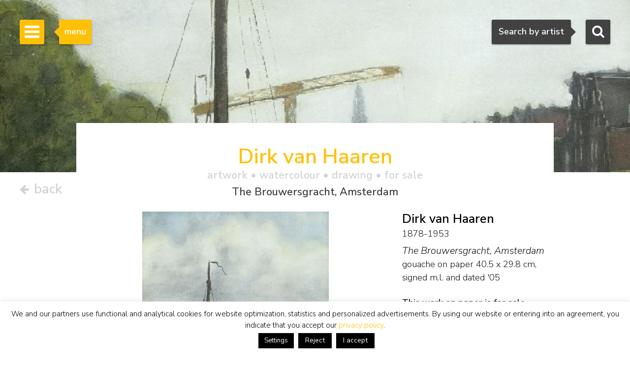

--- FILE ---
content_type: text/html; charset=UTF-8
request_url: https://www.simonis-buunk.com/artwork/dirk-van-haaren-watercolour-drawing-the-brouwersgracht-amsterdam/20322/
body_size: 19288
content:

<!DOCTYPE HTML>
<html lang="en-US"><!-- InstanceBegin template="/Templates/mainlayout.dwt.php" codeOutsideHTMLIsLocked="false" -->
<head>
<meta charset="UTF-8">
<meta http-equiv="X-UA-Compatible" content="IE=edge">
<!-- InstanceBeginEditable name="metaviewport" --><meta name="viewport" content="width=device-width, initial-scale=1"><!-- InstanceEndEditable -->
<!-- InstanceBeginEditable name="doctitle" -->
<title>Dirk van Haaren | Watercolours and drawings for Sale | The Brouwersgracht, Amsterdam</title>
<meta name="description" property="description" content="This watercolour, The Brouwersgracht, Amsterdam, gouache on paper, by the painter 'Dirk' Johannes van Haaren is for sale. View the information, biography, signature, price and value from the artwork by the artist Haaren D.J. van." />
<meta property="og:title" content="Dirk van Haaren | Watercolours and drawings for Sale | The Brouwersgracht, Amsterdam" />
	<meta property="og:image" itemprop="image" content="https://www.simonis-buunk.nl/images/art/large/19083.jpg" />
    <meta property="og:image:url" content="https://www.simonis-buunk.nl/images/art/large/19083.jpg" />
    <meta property="og:image:secure_url" content="https://www.simonis-buunk.nl/images/art/large/19083.jpg" />
    <meta property="og:image:type" content="image/jpeg" />
    <meta property="og:locale" content="en_GB" /><meta property="og:locale:alternate" content="nl_NL" /><meta property="og:locale:alternate" content="de_DE" /><meta property="og:image:alt" content="Dirk van Haaren | Watercolours and drawings for Sale | The Brouwersgracht, Amsterdam" />
<meta property="og:url" content="https://www.simonis-buunk.com/artwork/dirk-van-haaren-painting-the-brouwersgracht-amsterdam/20322/" />
<meta property="og:description" content="This watercolour, The Brouwersgracht, Amsterdam, gouache on paper, by the painter 'Dirk' Johannes van Haaren is for sale. View the information, biography, signature, price and value from the artwork by the artist Haaren D.J. van." />	
<meta property="fb:app_id" content="1831740693788701" />
<meta property="og:type" content="product"><meta property="og:availability" content="in stock"><meta property="product:availability" content="in stock"><meta property="product:price:amount" content="1500"><meta property="product:price:currency" content="EUR"><link rel="canonical" href="https://www.simonis-buunk.com/artwork/dirk-van-haaren-painting-the-brouwersgracht-amsterdam/20322/" />
<link rel="alternate" hreflang="nl" href="https://www.simonis-buunk.nl/kunstwerk/dirk-van-haaren-aquarel-tekening-de-brouwersgracht-te-amsterdam/20322/" />
<link rel="alternate" hreflang="de" href="https://www.simonis-buunk.de/kunst/dirk-van-haaren-aquarell-zeichnung-die-brouwersgracht-amsterdam/20322/" />
<link rel="alternate" hreflang="en" href="https://www.simonis-buunk.com/artwork/dirk-van-haaren-watercolour-drawing-the-brouwersgracht-amsterdam/20322/" />

<!-- InstanceEndEditable -->
<link href="/wp-content/themes/senb/css/bootstrap-custom.min.css" rel="stylesheet">
<link href="/wp-content/themes/senb/style.css?ver=1.5.1" rel="stylesheet" type="text/css">
<!--[if lt IE 9]>
      <script src="https://oss.maxcdn.com/html5shiv/3.7.2/html5shiv.min.js"></script>
      <script src="https://oss.maxcdn.com/respond/1.4.2/respond.min.js"></script>
    <![endif]-->
    <!-- font awesome -->
<!--<link rel="stylesheet" href="https://maxcdn.bootstrapcdn.com/font-awesome/4.4.0/css/font-awesome.min.css">-->
<meta name='robots' content='index, follow, max-image-preview:large, max-snippet:-1, max-video-preview:-1' />

	<!-- This site is optimized with the Yoast SEO plugin v26.6 - https://yoast.com/wordpress/plugins/seo/ -->
	<!-- / Yoast SEO plugin. -->


<link rel='dns-prefetch' href='//www.simonis-buunk.nl' />
<style id='wp-img-auto-sizes-contain-inline-css' type='text/css'>
img:is([sizes=auto i],[sizes^="auto," i]){contain-intrinsic-size:3000px 1500px}
/*# sourceURL=wp-img-auto-sizes-contain-inline-css */
</style>
<link rel='stylesheet' id='wp-block-library-css' href='https://www.simonis-buunk.com/wp-includes/css/dist/block-library/style.min.css?ver=1089aeb07580637dfea7aca03341405a' type='text/css' media='all' />
<style id='global-styles-inline-css' type='text/css'>
:root{--wp--preset--aspect-ratio--square: 1;--wp--preset--aspect-ratio--4-3: 4/3;--wp--preset--aspect-ratio--3-4: 3/4;--wp--preset--aspect-ratio--3-2: 3/2;--wp--preset--aspect-ratio--2-3: 2/3;--wp--preset--aspect-ratio--16-9: 16/9;--wp--preset--aspect-ratio--9-16: 9/16;--wp--preset--color--black: #000000;--wp--preset--color--cyan-bluish-gray: #abb8c3;--wp--preset--color--white: #ffffff;--wp--preset--color--pale-pink: #f78da7;--wp--preset--color--vivid-red: #cf2e2e;--wp--preset--color--luminous-vivid-orange: #ff6900;--wp--preset--color--luminous-vivid-amber: #fcb900;--wp--preset--color--light-green-cyan: #7bdcb5;--wp--preset--color--vivid-green-cyan: #00d084;--wp--preset--color--pale-cyan-blue: #8ed1fc;--wp--preset--color--vivid-cyan-blue: #0693e3;--wp--preset--color--vivid-purple: #9b51e0;--wp--preset--gradient--vivid-cyan-blue-to-vivid-purple: linear-gradient(135deg,rgb(6,147,227) 0%,rgb(155,81,224) 100%);--wp--preset--gradient--light-green-cyan-to-vivid-green-cyan: linear-gradient(135deg,rgb(122,220,180) 0%,rgb(0,208,130) 100%);--wp--preset--gradient--luminous-vivid-amber-to-luminous-vivid-orange: linear-gradient(135deg,rgb(252,185,0) 0%,rgb(255,105,0) 100%);--wp--preset--gradient--luminous-vivid-orange-to-vivid-red: linear-gradient(135deg,rgb(255,105,0) 0%,rgb(207,46,46) 100%);--wp--preset--gradient--very-light-gray-to-cyan-bluish-gray: linear-gradient(135deg,rgb(238,238,238) 0%,rgb(169,184,195) 100%);--wp--preset--gradient--cool-to-warm-spectrum: linear-gradient(135deg,rgb(74,234,220) 0%,rgb(151,120,209) 20%,rgb(207,42,186) 40%,rgb(238,44,130) 60%,rgb(251,105,98) 80%,rgb(254,248,76) 100%);--wp--preset--gradient--blush-light-purple: linear-gradient(135deg,rgb(255,206,236) 0%,rgb(152,150,240) 100%);--wp--preset--gradient--blush-bordeaux: linear-gradient(135deg,rgb(254,205,165) 0%,rgb(254,45,45) 50%,rgb(107,0,62) 100%);--wp--preset--gradient--luminous-dusk: linear-gradient(135deg,rgb(255,203,112) 0%,rgb(199,81,192) 50%,rgb(65,88,208) 100%);--wp--preset--gradient--pale-ocean: linear-gradient(135deg,rgb(255,245,203) 0%,rgb(182,227,212) 50%,rgb(51,167,181) 100%);--wp--preset--gradient--electric-grass: linear-gradient(135deg,rgb(202,248,128) 0%,rgb(113,206,126) 100%);--wp--preset--gradient--midnight: linear-gradient(135deg,rgb(2,3,129) 0%,rgb(40,116,252) 100%);--wp--preset--font-size--small: 13px;--wp--preset--font-size--medium: 20px;--wp--preset--font-size--large: 36px;--wp--preset--font-size--x-large: 42px;--wp--preset--spacing--20: 0.44rem;--wp--preset--spacing--30: 0.67rem;--wp--preset--spacing--40: 1rem;--wp--preset--spacing--50: 1.5rem;--wp--preset--spacing--60: 2.25rem;--wp--preset--spacing--70: 3.38rem;--wp--preset--spacing--80: 5.06rem;--wp--preset--shadow--natural: 6px 6px 9px rgba(0, 0, 0, 0.2);--wp--preset--shadow--deep: 12px 12px 50px rgba(0, 0, 0, 0.4);--wp--preset--shadow--sharp: 6px 6px 0px rgba(0, 0, 0, 0.2);--wp--preset--shadow--outlined: 6px 6px 0px -3px rgb(255, 255, 255), 6px 6px rgb(0, 0, 0);--wp--preset--shadow--crisp: 6px 6px 0px rgb(0, 0, 0);}:where(.is-layout-flex){gap: 0.5em;}:where(.is-layout-grid){gap: 0.5em;}body .is-layout-flex{display: flex;}.is-layout-flex{flex-wrap: wrap;align-items: center;}.is-layout-flex > :is(*, div){margin: 0;}body .is-layout-grid{display: grid;}.is-layout-grid > :is(*, div){margin: 0;}:where(.wp-block-columns.is-layout-flex){gap: 2em;}:where(.wp-block-columns.is-layout-grid){gap: 2em;}:where(.wp-block-post-template.is-layout-flex){gap: 1.25em;}:where(.wp-block-post-template.is-layout-grid){gap: 1.25em;}.has-black-color{color: var(--wp--preset--color--black) !important;}.has-cyan-bluish-gray-color{color: var(--wp--preset--color--cyan-bluish-gray) !important;}.has-white-color{color: var(--wp--preset--color--white) !important;}.has-pale-pink-color{color: var(--wp--preset--color--pale-pink) !important;}.has-vivid-red-color{color: var(--wp--preset--color--vivid-red) !important;}.has-luminous-vivid-orange-color{color: var(--wp--preset--color--luminous-vivid-orange) !important;}.has-luminous-vivid-amber-color{color: var(--wp--preset--color--luminous-vivid-amber) !important;}.has-light-green-cyan-color{color: var(--wp--preset--color--light-green-cyan) !important;}.has-vivid-green-cyan-color{color: var(--wp--preset--color--vivid-green-cyan) !important;}.has-pale-cyan-blue-color{color: var(--wp--preset--color--pale-cyan-blue) !important;}.has-vivid-cyan-blue-color{color: var(--wp--preset--color--vivid-cyan-blue) !important;}.has-vivid-purple-color{color: var(--wp--preset--color--vivid-purple) !important;}.has-black-background-color{background-color: var(--wp--preset--color--black) !important;}.has-cyan-bluish-gray-background-color{background-color: var(--wp--preset--color--cyan-bluish-gray) !important;}.has-white-background-color{background-color: var(--wp--preset--color--white) !important;}.has-pale-pink-background-color{background-color: var(--wp--preset--color--pale-pink) !important;}.has-vivid-red-background-color{background-color: var(--wp--preset--color--vivid-red) !important;}.has-luminous-vivid-orange-background-color{background-color: var(--wp--preset--color--luminous-vivid-orange) !important;}.has-luminous-vivid-amber-background-color{background-color: var(--wp--preset--color--luminous-vivid-amber) !important;}.has-light-green-cyan-background-color{background-color: var(--wp--preset--color--light-green-cyan) !important;}.has-vivid-green-cyan-background-color{background-color: var(--wp--preset--color--vivid-green-cyan) !important;}.has-pale-cyan-blue-background-color{background-color: var(--wp--preset--color--pale-cyan-blue) !important;}.has-vivid-cyan-blue-background-color{background-color: var(--wp--preset--color--vivid-cyan-blue) !important;}.has-vivid-purple-background-color{background-color: var(--wp--preset--color--vivid-purple) !important;}.has-black-border-color{border-color: var(--wp--preset--color--black) !important;}.has-cyan-bluish-gray-border-color{border-color: var(--wp--preset--color--cyan-bluish-gray) !important;}.has-white-border-color{border-color: var(--wp--preset--color--white) !important;}.has-pale-pink-border-color{border-color: var(--wp--preset--color--pale-pink) !important;}.has-vivid-red-border-color{border-color: var(--wp--preset--color--vivid-red) !important;}.has-luminous-vivid-orange-border-color{border-color: var(--wp--preset--color--luminous-vivid-orange) !important;}.has-luminous-vivid-amber-border-color{border-color: var(--wp--preset--color--luminous-vivid-amber) !important;}.has-light-green-cyan-border-color{border-color: var(--wp--preset--color--light-green-cyan) !important;}.has-vivid-green-cyan-border-color{border-color: var(--wp--preset--color--vivid-green-cyan) !important;}.has-pale-cyan-blue-border-color{border-color: var(--wp--preset--color--pale-cyan-blue) !important;}.has-vivid-cyan-blue-border-color{border-color: var(--wp--preset--color--vivid-cyan-blue) !important;}.has-vivid-purple-border-color{border-color: var(--wp--preset--color--vivid-purple) !important;}.has-vivid-cyan-blue-to-vivid-purple-gradient-background{background: var(--wp--preset--gradient--vivid-cyan-blue-to-vivid-purple) !important;}.has-light-green-cyan-to-vivid-green-cyan-gradient-background{background: var(--wp--preset--gradient--light-green-cyan-to-vivid-green-cyan) !important;}.has-luminous-vivid-amber-to-luminous-vivid-orange-gradient-background{background: var(--wp--preset--gradient--luminous-vivid-amber-to-luminous-vivid-orange) !important;}.has-luminous-vivid-orange-to-vivid-red-gradient-background{background: var(--wp--preset--gradient--luminous-vivid-orange-to-vivid-red) !important;}.has-very-light-gray-to-cyan-bluish-gray-gradient-background{background: var(--wp--preset--gradient--very-light-gray-to-cyan-bluish-gray) !important;}.has-cool-to-warm-spectrum-gradient-background{background: var(--wp--preset--gradient--cool-to-warm-spectrum) !important;}.has-blush-light-purple-gradient-background{background: var(--wp--preset--gradient--blush-light-purple) !important;}.has-blush-bordeaux-gradient-background{background: var(--wp--preset--gradient--blush-bordeaux) !important;}.has-luminous-dusk-gradient-background{background: var(--wp--preset--gradient--luminous-dusk) !important;}.has-pale-ocean-gradient-background{background: var(--wp--preset--gradient--pale-ocean) !important;}.has-electric-grass-gradient-background{background: var(--wp--preset--gradient--electric-grass) !important;}.has-midnight-gradient-background{background: var(--wp--preset--gradient--midnight) !important;}.has-small-font-size{font-size: var(--wp--preset--font-size--small) !important;}.has-medium-font-size{font-size: var(--wp--preset--font-size--medium) !important;}.has-large-font-size{font-size: var(--wp--preset--font-size--large) !important;}.has-x-large-font-size{font-size: var(--wp--preset--font-size--x-large) !important;}
/*# sourceURL=global-styles-inline-css */
</style>

<style id='classic-theme-styles-inline-css' type='text/css'>
/*! This file is auto-generated */
.wp-block-button__link{color:#fff;background-color:#32373c;border-radius:9999px;box-shadow:none;text-decoration:none;padding:calc(.667em + 2px) calc(1.333em + 2px);font-size:1.125em}.wp-block-file__button{background:#32373c;color:#fff;text-decoration:none}
/*# sourceURL=/wp-includes/css/classic-themes.min.css */
</style>
<link rel='stylesheet' id='contact-form-7-css' href='https://www.simonis-buunk.com/wp-content/plugins/contact-form-7/includes/css/styles.css?ver=6.1.4' type='text/css' media='all' />
<link rel='stylesheet' id='cookie-law-info-css' href='https://www.simonis-buunk.com/wp-content/plugins/cookie-law-info/legacy/public/css/cookie-law-info-public.css?ver=3.3.8' type='text/css' media='all' />
<link rel='stylesheet' id='cookie-law-info-gdpr-css' href='https://www.simonis-buunk.com/wp-content/plugins/cookie-law-info/legacy/public/css/cookie-law-info-gdpr.css?ver=3.3.8' type='text/css' media='all' />
<link rel='stylesheet' id='dflip-style-css' href='https://www.simonis-buunk.com/wp-content/plugins/3d-flipbook-dflip-lite/assets/css/dflip.min.css?ver=2.4.20' type='text/css' media='all' />
<script type="text/javascript" id="wpml-cookie-js-extra">
/* <![CDATA[ */
var wpml_cookies = {"wp-wpml_current_language":{"value":"en","expires":1,"path":"/"}};
var wpml_cookies = {"wp-wpml_current_language":{"value":"en","expires":1,"path":"/"}};
//# sourceURL=wpml-cookie-js-extra
/* ]]> */
</script>
<script type="text/javascript" src="https://www.simonis-buunk.com/wp-content/plugins/sitepress-multilingual-cms/res/js/cookies/language-cookie.js?ver=486900" id="wpml-cookie-js" defer="defer" data-wp-strategy="defer"></script>
<script type="text/javascript" src="https://www.simonis-buunk.com/wp-includes/js/jquery/jquery.min.js?ver=3.7.1" id="jquery-core-js"></script>
<script type="text/javascript" src="https://www.simonis-buunk.com/wp-includes/js/jquery/jquery-migrate.min.js?ver=3.4.1" id="jquery-migrate-js"></script>
<script type="text/javascript" id="cookie-law-info-js-extra">
/* <![CDATA[ */
var Cli_Data = {"nn_cookie_ids":[],"cookielist":[],"non_necessary_cookies":[],"ccpaEnabled":"","ccpaRegionBased":"","ccpaBarEnabled":"","strictlyEnabled":["necessary","obligatoire"],"ccpaType":"gdpr","js_blocking":"1","custom_integration":"","triggerDomRefresh":"","secure_cookies":""};
var cli_cookiebar_settings = {"animate_speed_hide":"500","animate_speed_show":"500","background":"#fff","border":"#444","border_on":"","button_1_button_colour":"#000","button_1_button_hover":"#000000","button_1_link_colour":"#fff","button_1_as_button":"1","button_1_new_win":"","button_2_button_colour":"#333","button_2_button_hover":"#292929","button_2_link_colour":"#dd9933","button_2_as_button":"","button_2_hidebar":"","button_3_button_colour":"#000","button_3_button_hover":"#000000","button_3_link_colour":"#fff","button_3_as_button":"1","button_3_new_win":"","button_4_button_colour":"#000","button_4_button_hover":"#000000","button_4_link_colour":"#fff","button_4_as_button":"1","button_7_button_colour":"#61a229","button_7_button_hover":"#4e8221","button_7_link_colour":"#fff","button_7_as_button":"1","button_7_new_win":"","font_family":"inherit","header_fix":"","notify_animate_hide":"1","notify_animate_show":"","notify_div_id":"#cookie-law-info-bar","notify_position_horizontal":"right","notify_position_vertical":"bottom","scroll_close":"","scroll_close_reload":"","accept_close_reload":"","reject_close_reload":"","showagain_tab":"","showagain_background":"#fff","showagain_border":"#000","showagain_div_id":"#cookie-law-info-again","showagain_x_position":"100px","text":"#000","show_once_yn":"","show_once":"10000","logging_on":"","as_popup":"","popup_overlay":"1","bar_heading_text":"","cookie_bar_as":"banner","popup_showagain_position":"bottom-right","widget_position":"left"};
var log_object = {"ajax_url":"https://www.simonis-buunk.com/wp-admin/admin-ajax.php"};
//# sourceURL=cookie-law-info-js-extra
/* ]]> */
</script>
<script type="text/javascript" src="https://www.simonis-buunk.com/wp-content/plugins/cookie-law-info/legacy/public/js/cookie-law-info-public.js?ver=3.3.8" id="cookie-law-info-js"></script>
<script type="text/javascript" src="https://www.simonis-buunk.com/wp-content/plugins/sitepress-multilingual-cms/templates/language-switchers/legacy-dropdown/script.min.js?ver=1" id="wpml-legacy-dropdown-0-js"></script>
<script type="text/javascript" id="wpml-xdomain-data-js-extra">
/* <![CDATA[ */
var wpml_xdomain_data = {"css_selector":"wpml-ls-item","ajax_url":"https://www.simonis-buunk.com/wp-admin/admin-ajax.php","current_lang":"en","_nonce":"5970cc282f"};
//# sourceURL=wpml-xdomain-data-js-extra
/* ]]> */
</script>
<script type="text/javascript" src="https://www.simonis-buunk.com/wp-content/plugins/sitepress-multilingual-cms/res/js/xdomain-data.js?ver=486900" id="wpml-xdomain-data-js" defer="defer" data-wp-strategy="defer"></script>
<link rel="icon" href="https://www.simonis-buunk.com/wp-content/uploads/2017/05/cropped-favicon_senb-32x32.png" sizes="32x32" />
<link rel="icon" href="https://www.simonis-buunk.com/wp-content/uploads/2017/05/cropped-favicon_senb-192x192.png" sizes="192x192" />
<link rel="apple-touch-icon" href="https://www.simonis-buunk.com/wp-content/uploads/2017/05/cropped-favicon_senb-180x180.png" />
<meta name="msapplication-TileImage" content="https://www.simonis-buunk.com/wp-content/uploads/2017/05/cropped-favicon_senb-270x270.png" />
<meta name="google-site-verification" content="77ETpSgziFZZUru3WhRccMCEtZbLeurGTFEymz7tipY" /><meta property="og:site_name" content="Simonis & Buunk" />
<!-- InstanceBeginEditable name="extra_head" -->
    <link rel="stylesheet" type="text/css" href="/wp-content/themes/senb/js/slick.css"/>
	<link rel="stylesheet" type="text/css" href="/wp-content/themes/senb/js/slick-theme.css"/>
	<link rel="stylesheet" type="text/css" href="/wp-content/themes/senb/js/slick-lightbox.css"/>
	<style type="text/css">
		.slick-prev {
		  cursor:pointer;
		  z-index:9999;
		}
		.slick-next {
		  cursor:pointer;
		  z-index:9999;
		}
	</style>
	<script src="https://kit.fontawesome.com/d82c241269.js" crossorigin="anonymous"></script>
<!-- InstanceEndEditable -->
<link rel='stylesheet' id='select2css-css' href='https://cdnjs.cloudflare.com/ajax/libs/select2/4.0.9/css/select2.min.css?ver=1.0' type='text/css' media='all' />
</head>
<body itemscope="itemscope" itemtype="https://schema.org/WebPage">
<!-- Google tag (gtag.js) -->
<script async src="https://www.googletagmanager.com/gtag/js?id=G-GGQTHM4LDN"></script>
<script>
	window.dataLayer = window.dataLayer || [];
	function gtag(){dataLayer.push(arguments);}
	gtag('js', new Date());

	gtag('config', 'G-GGQTHM4LDN');
	gtag('config', 'AW-1052905008');
</script>
<script>
  (function(i,s,o,g,r,a,m){i['GoogleAnalyticsObject']=r;i[r]=i[r]||function(){
  (i[r].q=i[r].q||[]).push(arguments)},i[r].l=1*new Date();a=s.createElement(o),
  m=s.getElementsByTagName(o)[0];a.async=1;a.src=g;m.parentNode.insertBefore(a,m)
  })(window,document,'script','https://www.google-analytics.com/analytics.js','ga');

  ga('create', 'UA-4655916-1', 'auto');
  ga('send', 'pageview');

</script>
		<!-- Searchbox dekstop -->
    <div class="searchbox hidden-xs">
        <form class="searchbox-form" method="get" action="/" name="testform">
            <label for="sbf" class="sr-only">
            	Search            </label>
            
            <!-- select 2 -->
			<select multiple="multiple" class="painter searchbox-field" name="artist" lang="en"></select>

            
        </form>
        <!-- Search button desktop -->
        <button class="searchbox-button"><i class="fa fa-search"></i></button>
    </div>

    <!-- Searchbox tooltip -->
    <div class="searchbox-balloon">
        Search by artist    </div>

    <!-- Searchbutton mobiel -->
    <div class="searchbox-mobile visible-xs">
        <button class="searchbox-button"><i class="fa fa-search"></i></button>
    </div>

    <!-- Searchbox mobiel -->
    <div class="searchbox-field-mobile container">
        <div class="row">
            <div class="col-xs-9">
                <form method="get" action="/" name="testform">
                    <i class="fa fa-search mobile-search-icon"></i>
					<div class="mobile-search-loader"></div>
                    <!-- select 2 -->
					<select multiple="multiple" class="painter-mobile mobile-search-input" name="artist" lang="en"></select>
                </form>
            </div>
            <div class="col-xs-3">
                <span class="cancle-mobile-search">Sluit</span>
            </div>
        </div>
    </div>

	<!-- Sidebar menu hamburger -->
    <div class="sidebar-toggle">
        <span class="bar"></span>
        <span class="bar"></span>
        <span class="bar"></span>
    </div>
    
    <!-- Sidebar menu tooltip -->
    <div class="sidebar-balloon">
        menu
    </div>

	<!-- Sidebar -->
    <div class="sidebar" role="navigation" itemscope itemtype="http://schema.org/SiteNavigationElement">
        <div class="sidebar-logo" itemscope itemtype="http://schema.org/Organization">
            <a itemprop="url" href="https://www.simonis-buunk.com"><img itemprop="logo" src="/wp-content/themes/senb/images/logo.png" alt="Simonis & Buunk"></a>
        </div>
        <div class="sidebar-mobile-close visible-xs">
            <a itemprop="url" href="https://www.simonis-buunk.com"><img itemprop="logo" src="/wp-content/themes/senb/images/logo.png" alt="Simonis & Buunk"></a>
            <span>Sluit menu <i class="fa fa-times"></i></span>
        </div>        
        <ul id="sb-menu" class="sidebar-list-first"><li class=""><a title="Dutch Art Gallery Simonis &#038; Buunk | High quality paintings, watercolors, drawings and sculptures offered for sale by renowned artists and artists from the 18th, 19th and 20th centuries." href="https://www.simonis-buunk.com/">home</a></li>
<li class=""><a title="Simonis &#038; Buunk Kunsthandel | About us | Information, history, opening times of our art gallery in Ede." href="https://www.simonis-buunk.com/self-portrait/">self portrait</a></li>
<li class="has-second-list"><a href="/collection/">collection <b class="caret"></b></a>
<ul class="sidebar-list-second">
	<li class=""><a href="/collection/">all artworks</a></li>
	<li class=""><a title="All painters, watercolorists, draftsmen, sculptors and artists from the Dutch, French, German, English and Belgian 18th, 19th and 20th centuries with artworks that are offered for sale." href="https://www.simonis-buunk.com/artists/">artists</a></li>
	<li class=""><a title="All Dutch, English and international art movements from the 19th and 20th centuries, including Golden Age / Old Masters, Romanticism, The Hague School, Amsterdam School, Impressionism and Expressionism." href="https://www.simonis-buunk.com/artmovements/">art movements</a></li>
	<li class=""><a title="Landscape, marine, still life, portrait, abstract and other subjects in fine paintings" href="https://www.simonis-buunk.com/subjects/">subjects</a></li>
	<li class=""><a title="All paintings and artworks, oil on canvas and panel from the collection of artworks that are offered for sale." href="/collection/?material_id=1">paintings</a></li>
	<li class=""><a title="All watercolors, drawings, graphics, lithographs, etchings, linocuts, gouaches, works with brush, ink, pencil, pen and (wax) chalk on paper and works of art, from the collection of works of art that are offered for sale." href="/collection/?material_id=2">watercolours and drawings</a></li>
	<li class=""><a title="All sculptures and statues in patinated bronze, wood, marble, of people and animals, from the collection of artworks that are offered for sale." href="/collection/?material_id=3">sculptures</a></li>
</ul>
</li>
<li class="has-second-list"><a href="/archive/?archief=1">archive <b class="caret"></b></a>
<ul class="sidebar-list-second">
	<li class=""><a href="https://www.simonis-buunk.com/archive/?archief=1">all artworks</a></li>
	<li class=""><a title="All painters, watercolorists, draftsmen, sculptors and artists from the Dutch, French, German, English and Belgian 18th, 19th and 20th centuries with artworks that were previously offered for sale." href="https://www.simonis-buunk.com/artists-archive/?archief=1">artists</a></li>
</ul>
</li>
<li class=""><a title="Exhibitions, special events to see and do on the agenda in Ede at Simonis &#038; Buunk Kunsthandel." href="https://www.simonis-buunk.com/calendar/">calendar</a></li>
<li class=""><a title="Buying paintings, watercolors, drawings, sculptures and other works of art: Authenticity guarantee, Appraisal report, Home delivery, Advice, Exchange right, Art historical documentation," href="https://www.simonis-buunk.com/buy/">buy</a></li>
<li class=""><a title="Sales, brokerage and mediation: high-quality paintings, watercolours and sculptures from the 18th, 19th and 20th centuries." href="https://www.simonis-buunk.com/sell/">sell</a></li>
<li class="has-second-list"><a href="https://www.simonis-buunk.com/restoration/">restoration <b class="caret"></b></a>
<ul class="sidebar-list-second">
	<li class=""><a href="https://www.simonis-buunk.com/restoration/">general</a></li>
	<li class=""><a href="https://www.simonis-buunk.com/restoration/treatments/">treatments</a></li>
	<li class=""><a href="https://www.simonis-buunk.com/restoration/examples/">examples</a></li>
	<li class=""><a href="https://www.simonis-buunk.com/restoration/appointments/">appointments</a></li>
</ul>
</li>
<li class=""><a href="https://www.simonis-buunk.com/publications/">publications</a></li>
<li class="has-second-list"><a href="https://www.simonis-buunk.com/on-loan-to-museums/">museums <b class="caret"></b></a>
<ul class="sidebar-list-second">
	<li class=""><a href="https://www.simonis-buunk.com/on-loan-to-museums/">on loan</a></li>
	<li class=""><a href="https://www.simonis-buunk.com/promised-on-loan/">promised on loan</a></li>
	<li class=""><a href="https://www.simonis-buunk.com/on-loan-archive/">archive on loan</a></li>
	<li class=""><a href="https://www.simonis-buunk.com/museum-purchases/">purchases</a></li>
</ul>
</li>
<li class=""><a href="https://www.simonis-buunk.com/contact/">contact</a></li>
</ul><ul class="sidebar-list-first"><li class="language-flags"><a href="https://www.simonis-buunk.nl/kunstwerk/dirk-van-haaren-aquarel-tekening-de-brouwersgracht-te-amsterdam/20322/" class="language_nl">NL</a><a href=" https://www.simonis-buunk.com/artwork/dirk-van-haaren-watercolour-drawing-the-brouwersgracht-amsterdam/20322/" class="language_gr hidden">EN</a><a href=" https://www.simonis-buunk.de/kunst/dirk-van-haaren-aquarell-zeichnung-die-brouwersgracht-amsterdam/20322/" class="language_gr">DE</a></li></ul> 
    </div>

<!-- InstanceBeginEditable name="Content" --><!-- Page header -->
    		<div class="page-header" style="background-image: url('/images/art/medium/19083.jpg'); background-position:center center; background-size: cover;"></div>
	    <div class="art-nav-box detail-nav-box">
		<div class="terug-button">
							<a href="https://www.simonis-buunk.com">			
							<span>
					<i class="fa fa-arrow-left"></i>
					back				 </span>
			 </a>
		</div>
	</div>
		<main class="container in-page-header artwork-detail-in-page-header" itemscope itemtype="http://schema.org/VisualArtwork">
		<div id="artwork-detail-heading">
            <h1 class="text-primary header-title h2">Dirk van Haaren<span class="header-title-tag h4 artwork_specifications"> artwork &bull; <span itemprop="artform">watercolour</span> &bull; drawing  &bull; for sale</span> <span class="header-title-tag h4 artwork_header_title">The Brouwersgracht, Amsterdam</span></h1>        </div>
        <div class="row">
			<div class="col-xs-12 col-sm-8">
			<div class="schilderij-detail-slider-container"><div class="schilderij-detail-slider"><div class="schilderij-detail-image"><a href="/images/art/large/19083.jpg"><img class="sb_image artwork-detail-image" itemprop="image" src="/images/art/medium/19083.jpg" alt="Haaren D.J. van | 'Dirk' Johannes van Haaren | Watercolours and drawings offered for sale | The Brouwersgracht, Amsterdam, gouache on paper 40.5 x 29.8 cm, signed m.l. and dated '05" title="Haaren D.J. van | 'Dirk' Johannes van Haaren | Watercolours and drawings offered for sale | The Brouwersgracht, Amsterdam, gouache on paper 40.5 x 29.8 cm, signed m.l. and dated '05" data-zoom-image="/images/art/large/19083.jpg"/></a></div><div class="schilderij-detail-framed-image"><a href="/images/art/metlijst/large/19083.jpg"><img class="sb_image artwork-detail-image" itemprop="image" src="/images/art/metlijst/medium/19083.jpg" alt="Haaren D.J. van | 'Dirk' Johannes van Haaren | Watercolours and drawings offered for sale | The Brouwersgracht, Amsterdam, gouache on paper 40.5 x 29.8 cm, signed m.l. and dated '05" title="Haaren D.J. van | 'Dirk' Johannes van Haaren | Watercolours and drawings offered for sale | The Brouwersgracht, Amsterdam, gouache on paper 40.5 x 29.8 cm, signed m.l. and dated '05" data-zoom-image="/images/art/metlijst/large/19083.jpg"/></a></div><div class="schilderij-detail-signature-image"><a href="/images/art/sign/large/19083.jpg"><img class="sb_image test-image" itemprop="image" src="/images/art/sign/medium/19083.jpg" alt="Dirk van Haaren signatures The Brouwersgracht, Amsterdam"/> </a></div><div class="schilderij-detail-extra-image"><a href="/images/art/extra/large/19083_57931.jpg"><img itemprop="image"src="/images/art/extra/medium/19083_57931.jpg" alt="" /></a></div></div><div class="licentie-container"><a href="/licence-all-rights-reserved/"><img class="licentie-image-cc-by-nc-nd" src="/wp-content/themes/senb/images/c-all-rights-reserved.svg" /></a></div></div>						</div>
			<div class="col-xs-12 col-sm-4">
                <span itemprop="creator" itemscope itemtype="http://schema.org/Person">
            		<h2 class="schilder-detail-naam" itemprop="name">Dirk van Haaren</h2>
            		<h3 class="h4 schilder-detail-biografie hidden-sm hidden-md hidden-lg" itemprop="description">Amsterdam 1878-1953</h3>
											<h3 class="h2 schilder-detail-biografie hidden-xs" itemprop="description">1878-1953</h3>
					            	</span>
				<p class="schilderij-details"><span itemprop="name" class="schilderij-detail-titel"><em>The Brouwersgracht, Amsterdam</em></span><br/><span itemprop="artMedium">gouache on paper</span> <span itemprop="height" itemscope itemtype="http://schema.org/QuantitativeValue"><span itemprop="value" content="40.5">40.5</span><meta itemprop="unitCode" content="CMT"></span> x <span itemprop="width" itemscope itemtype="http://schema.org/QuantitativeValue"><span itemprop="value" content="29.8">29.8</span><meta itemprop="unitCode" content="CMT"></span> cm, signed m.l. and <span>dated '05</span></p>
				<span><p class="schilderij_detail_tekoop">This work on paper is for sale.</p></span>											<p class="schilderij-detail-prijs" itemprop="offers" itemscope itemtype="http://schema.org/Offer">Price: &euro; 1,500<link itemprop="availability" href="http://schema.org/InStock" /></p>
				
				<div class="schilderij-detail-cta-buttons text-center"><a href="tel:+31318652888"><button class="btn-primary"><i class="fa fa-phone"></i> +31 (0) 318 652888</button></a>					<a href="mailto:verkoop@simonis-buunk.nl?subject=Purchase%20Dirk%20van%20Haaren%2C%20The%20Brouwersgracht%2C%20Amsterdam&body=Dear%20Simonis%20%26%20Buunk%2C%0D%0A%0D%0AI%20hereby%20buy%20this%20artwork%3A%20Dirk%20van%20Haaren%2C%20The%20Brouwersgracht%2C%20Amsterdam%2C%20gouache%20on%20paper%2040.5%20x%2029.8%20cm%2C%20signed%20m.l.%20and%20dated%20%2705%0D%0APrice%3A%20EUR%201.500.-%0D%0A%0D%0Ahttps%3A%2F%2Fwww.simonis-buunk.com%2Fartwork%2Fdirk-van-haaren-painting-the-brouwersgracht-amsterdam%2F20322%2F%0D%0A%0D%0AMy%20details%3A%0D%0AName%3A%0D%0AAdress%3A%0D%0AZipcode%3A%0D%0ATown%3A%0D%0AExtra%20address%20lines%3A%0D%0ACountry%3A%0D%0APhone%20number%3A%0D%0APreference%20collection%2Fdelivery%2A%3A%0D%0A%0D%0AAditional%20remarks%3A%0D%0A%0D%0A%2ASimonis%20%26%20Buunk%20delivers%20your%20purchase%20free%20of%20charge%20at%20home%20in%20the%20Netherlands.%20Outside%20the%20national%20borders%2C%20we%20will%20send%20you%20a%20quote%20for%20shipment%20in%20advance.%20We%20calculate%20our%20cost%20price%20for%20this.%20The%20artwork%20is%20insured%20by%20Simonis%20%26%20Buunk%20until%20the%20moment%20of%20delivery.%0D%0A%0D%0AKindly%20send%20me%20a%20purchase%20confirmation.%20I%20have%20read%20and%20agree%20with%20the%20terms%20and%20conditons.%0D%0Ahttps%3A%2F%2Fwww.simonis-buunk.nl%2Falgemene-voorwaarden%2F%0D%0A%0D%0AYours%20faithfully%2C%0D%0A%0D%0A"><button class="btn-primary"><i class="fas fa-handshake"></i>&nbsp;<span style="font-size:1.2em; font-weight:bold;">buy</span></button></a>					<div class="reaction-form">
						<h4 style="margin-top:0px" id="reactie-toggle"><i class="fa fa-envelope-o"></i>&nbsp;<i class="fa pull-right fa-chevron-down"></i>question / reaction</h4>
						<span id="reactie-form">
						
<div class="wpcf7 no-js" id="wpcf7-f10666-o1" lang="nl-NL" dir="ltr" data-wpcf7-id="10666">
<div class="screen-reader-response"><p role="status" aria-live="polite" aria-atomic="true"></p> <ul></ul></div>
<form action="/artwork/dirk-van-haaren-watercolour-drawing-the-brouwersgracht-amsterdam/20322/#wpcf7-f10666-o1" method="post" class="wpcf7-form init" aria-label="Contactformulier" novalidate="novalidate" data-status="init">
<fieldset class="hidden-fields-container"><input type="hidden" name="_wpcf7" value="10666" /><input type="hidden" name="_wpcf7_version" value="6.1.4" /><input type="hidden" name="_wpcf7_locale" value="nl_NL" /><input type="hidden" name="_wpcf7_unit_tag" value="wpcf7-f10666-o1" /><input type="hidden" name="_wpcf7_container_post" value="0" /><input type="hidden" name="_wpcf7_posted_data_hash" value="" /><input type="hidden" name="_wpcf7_recaptcha_response" value="" />
</fieldset>
<p><span class="wpcf7-form-control-wrap" data-name="kunstenaar"><input size="40" maxlength="400" class="wpcf7-form-control wpcf7-text wpcf7-validates-as-required" aria-required="true" aria-invalid="false" placeholder="artist" value="" type="text" name="kunstenaar" /></span><br />
<span class="wpcf7-form-control-wrap" data-name="titel"><input size="40" maxlength="400" class="wpcf7-form-control wpcf7-text wpcf7-validates-as-required" aria-required="true" aria-invalid="false" placeholder="title" value="" type="text" name="titel" /></span><br />
<span class="wpcf7-form-control-wrap" data-name="naam"><input size="40" maxlength="400" class="wpcf7-form-control wpcf7-text wpcf7-validates-as-required" aria-required="true" aria-invalid="false" placeholder="name" value="" type="text" name="naam" /></span><br />
<span class="wpcf7-form-control-wrap" data-name="e-mailadres"><input size="40" maxlength="400" class="wpcf7-form-control wpcf7-email wpcf7-validates-as-required wpcf7-text wpcf7-validates-as-email" aria-required="true" aria-invalid="false" placeholder="e-mail" value="" type="email" name="e-mailadres" /></span><br />
<span class="wpcf7-form-control-wrap" data-name="reactie"><textarea cols="40" rows="10" maxlength="2000" class="wpcf7-form-control wpcf7-textarea wpcf7-validates-as-required" aria-required="true" aria-invalid="false" placeholder="question / reaction" name="reactie"></textarea></span><br />
<span id="wpcf7-6976126b7b969-wrapper" class="wpcf7-form-control-wrap rot_op_spam06-wrap" style="display:none !important; visibility:hidden !important;"><label for="wpcf7-6976126b7b969-field" class="hp-message">Gelieve dit veld leeg te laten.</label><input id="wpcf7-6976126b7b969-field"  class="wpcf7-form-control wpcf7-text" type="text" name="rot_op_spam06" value="" size="40" tabindex="-1" autocomplete="new-password" /></span><br />
<input class="wpcf7-form-control wpcf7-submit has-spinner" type="submit" value="send" />
</p><div class="wpcf7-response-output" aria-hidden="true"></div>
</form>
</div>
						</span>
						<span id="sb-detail-tags-container">
							<h3 class="h4">Tags:</h3><a class="tag" href="/artist/dirk-van-haaren/artworks-for-sale/2100/" title="View all art created by Dirk van Haaren. - Collection - Simonis and Buunk Art Gallery">#Dirk van Haaren</a>&nbsp;<a class="tag" href="/material/watercolours-and-drawings/2/" title="View all art - Watercolours and drawings - Collection - Simonis and Buunk Art Gallery">#watercolours and drawings</a><a class="tag" href="/art-movement/dutch-impressionism/artists-artworks-for-sale/1070/" title="Dutch Impressionism | Paintings for Sale | Artists & Artworks | Paintings for sale from the art movement Dutch Impressionism. View all painters and artworks from this art style.">#Dutch Impressionism</a>&nbsp;<a class="tag" href="/art-movement/impressionism/artists-artworks-for-sale/1012/" title="Impressionism | Paintings for Sale | Artists & Artworks | View all images of Impressionist paintings and artworks for sale, featuring Impressionist painters and artists from the art movement and style Impressionism.">#Impressionism</a>&nbsp;<a class="tag" href="/subject/amsterdam/artists-artworks-paintings-for-sale/317/" title="Amsterdam paintings for sale. View and buy artworks by all Amsterdam painters and artists.">#Amsterdam</a>&nbsp;<a class="tag" href="/subject/bridge/artists-artworks-paintings-for-sale/209/" title="Bridge paintings for sale. View and buy artworks by all bridge painters and artists.">#bridge</a>&nbsp;<a class="tag" href="/subject/canal/artists-artworks-paintings-for-sale/141/" title="Canal paintings for sale. View and buy artworks by all canal painters and artists.">#canal</a>&nbsp;<a class="tag" href="/subject/cityscape/artists-artworks-paintings-for-sale/9/" title="Cityscape paintings for sale. View and buy artworks by all cityscape painters and artists.">#cityscape</a>&nbsp;<a class="tag" href="/subject/topography/artists-artworks-paintings-for-sale/66/" title="Topography paintings for sale. View and buy artworks by all topography painters and artists.">#topography</a>&nbsp;						</span>
					</div>
					</div>                   	<input type="hidden" name="db-kunstenaar" value="'Dirk' Johannes van Haaren">
                   	<input type="hidden" name="db-titel" value="The Brouwersgracht, Amsterdam">
							</div>
		</div> 
		<div class="row hidden-xs desktop-extra-schilderij-detail">
			<div class="col-xs-12">
                				<hr/>
				<span>
            		<h2 class="h2 schilder-detail-naam">'Dirk' Johannes van Haaren</h2>
            		<h3 class="h4 schilder-detail-biografie ">Amsterdam 1878-1953</h3>
            	</span>
				<p class="schilderij-details"><span itemprop="name" class="schilderij-detail-titel"><em>The Brouwersgracht, Amsterdam</em></span><br/><span itemprop="artMedium">gouache on paper</span> <span itemprop="height" itemscope itemtype="http://schema.org/QuantitativeValue"><span itemprop="value" content="40.5">40.5</span><meta itemprop="unitCode" content="CMT"></span> x <span itemprop="width" itemscope itemtype="http://schema.org/QuantitativeValue"><span itemprop="value" content="29.8">29.8</span><meta itemprop="unitCode" content="CMT"></span> cm, signed m.l. and <span>dated '05</span></p>
			</div>
		</div>
						<div class="row">
			<div class="col-xs-12" itemprop="text" id="schilderij-detail-verhaal-wrapper">
				<p class="schilderij-verhaal-text text-col-2">The self-taught Dirk van Haaren lived and worked in Amsterdam his entire life. With its port and canals, the city served as his main source of inspiration. He also painted polder landscapes with cattle outside of Amsterdam in the style of the Hague School. From the 1940s onwards his oeuvre chiefly comprised equestrian scenes. The painter was a member of the artist's societies Arti et Amicitiae and St. Lucas in Amsterdam.</p>
                <div class="schilderij-verhaal-copyright-wrapper">&copy; Simonis &amp; Buunk</div>
			</div>
		</div>
				<div id="visualtagcontainer"><div class="row"><div class="col-xs-6 col-md-4 col-lg-2 sb_tag_painting_column"><a href="/artist/dirk-van-haaren/artworks-for-sale/2100/" class="artist-overview-link"><div class="sb_tag_painting_container"><div class="sb_tag_painting_image" style="background-image:url(/images/art/thumbnail/7967.jpg); border-radius:50%;"></div><div class="sb_tag_description_wrapper text-center">Dirk van Haaren</div></div></a></div><div class="col-xs-6 col-md-4 col-lg-2 sb_tag_painting_column"><a href="/art-movement/dutch-impressionism/artists-artworks-for-sale/1070/" class="artist-overview-link"><div class="sb_tag_painting_container"><div class="sb_tag_painting_image" style="background-image:url(/images/art/thumbnail/26816.jpg);"></div><div class="sb_tag_description_wrapper text-center">Dutch Impressionism</div></div></a></div><div class="col-xs-6 col-md-4 col-lg-2 sb_tag_painting_column"><a href="/art-movement/impressionism/artists-artworks-for-sale/1012/" class="artist-overview-link"><div class="sb_tag_painting_container"><div class="sb_tag_painting_image" style="background-image:url(/images/art/thumbnail/27122.jpg);"></div><div class="sb_tag_description_wrapper text-center">Impressionism</div></div></a></div><div class="col-xs-6 col-md-4 col-lg-2 sb_tag_painting_column"><a href="/subject/amsterdam/artists-artworks-paintings-for-sale/317/" class="artist-overview-link"><div class="sb_tag_painting_container"><div class="sb_tag_painting_image" style="background-image:url(/images/art/thumbnail/27410.jpg);"></div><div class="sb_tag_description_wrapper text-center">Amsterdam</div></div></a></div><div class="col-xs-6 col-md-4 col-lg-2 sb_tag_painting_column"><a href="/subject/bridge/artists-artworks-paintings-for-sale/209/" class="artist-overview-link"><div class="sb_tag_painting_container"><div class="sb_tag_painting_image" style="background-image:url(/images/art/thumbnail/22469.jpg);"></div><div class="sb_tag_description_wrapper text-center">bridge</div></div></a></div><div class="col-xs-6 col-md-4 col-lg-2 sb_tag_painting_column"><a href="/subject/canal/artists-artworks-paintings-for-sale/141/" class="artist-overview-link"><div class="sb_tag_painting_container"><div class="sb_tag_painting_image" style="background-image:url(/images/art/thumbnail/21103.jpg);"></div><div class="sb_tag_description_wrapper text-center">canal</div></div></a></div><div class="col-xs-6 col-md-4 col-lg-2 sb_tag_painting_column"><a href="/subject/cityscape/artists-artworks-paintings-for-sale/9/" class="artist-overview-link"><div class="sb_tag_painting_container"><div class="sb_tag_painting_image" style="background-image:url(/images/art/thumbnail/27309.jpg);"></div><div class="sb_tag_description_wrapper text-center">cityscape</div></div></a></div><div class="col-xs-6 col-md-4 col-lg-2 sb_tag_painting_column"><a href="/subject/topography/artists-artworks-paintings-for-sale/66/" class="artist-overview-link"><div class="sb_tag_painting_container"><div class="sb_tag_painting_image" style="background-image:url(/images/art/thumbnail/21376.jpg);"></div><div class="sb_tag_description_wrapper text-center">topography</div></div></a></div></div></div>								<div class="row">
				<div class="col-xs-12"><hr/></div>
			</div>
				</main>
	<script type="application/ld+json">{"@context": "http://schema.org/","@type": "Product","sku": "20322","name": "Dirk van Haaren | Watercolours and drawings for Sale | The Brouwersgracht, Amsterdam","description": "This watercolour, The Brouwersgracht, Amsterdam, gouache on paper, by the painter 'Dirk' Johannes van Haaren is for sale. View the information, biography, signature, price and value from the artwork by the artist Haaren D.J. van.","url": "https://www.simonis-buunk.com/artwork/dirk-van-haaren-painting-the-brouwersgracht-amsterdam/20322/","image":["https://www.simonis-buunk.com/images/art/large/19083.jpg","https://www.simonis-buunk.com/images/art/metlijst/large/19083.jpg","https://www.simonis-buunk.com/images/art/sign/large/19083.jpg","https://www.simonis-buunk.com/images/art/extra/large/19083_57931.jpg"],"brand": {"@type": "Organization","Name": "Simonis & Buunk Art Gallery","legalName":["Simonis & Buunk Kunsthandel BV","Simonis & Buunk Collectie BV","Simonis & Buunk Collectie I CV","Simonis & Buunk Collectie II CV","Simonis & Buunk Collectie III CV","Simonis & Buunk Restauratoren sinds 1927","Koekkoek Documentatie Stichting","Schelfhout Documentatie Stichting"],"url": "https://www.simonis-buunk.com","Address": [{"@type": "PostalAddress","streetAddress": "Notaris Fischerstraat 30","addressCountry": "NL","addressLocality": "Ede","addressRegion": "Gelderland","name": "The Salons of the 19e Century","description": "Notaris Fischerstraat 30 is where our art business in Ede started, making it our oldest building. Complete with antique wood floor and oak panelling, the interior is steeped in the atmosphere of an art gallery around 1900. Visitors will find the serenity and harmony of bygone days in the paintings by Dutch Romantic painters and Impressionists from the Hague, Laren and Leiden Schools. The Art Deco and Amsterdam School furniture and lamps from Frank and Mariëtte’s private collection create the perfect setting for the paintings and sculptures by 19th-century artists.","hoursAvailable": [{"@type": "OpeningHoursSpecification","dayOfWeek" : ["Tuesday","Wednesday","Thursday","Friday","Saturday"],"opens": "11.00","closes": "17.00"}]},{"@type": "PostalAddress","streetAddress": "Notaris Fischerstraat 19","addressCountry": "NL","addressLocality": "Ede","addressRegion": "Gelderland","name": "The Gallery of the 20th Century","description": "Clean lines, space and light define the interior of Notaris Fischerstraat 19, which houses the collection of Dutch Realism and 20th-century post-war abstract art. Visitors will find works by Karel Appel, Lucebert and Corneille, the Amsterdam Limburgers and the ‘Nul’ (Zero) artists, to name just a few. Built in contemporary style and opened in 1999, the building is absolutely perfect for exhibiting 20th century art. The architecture and colours of the exterior were inspired by the clean lines and primary colours of the De Stijl art movement.","hoursAvailable": [{"@type": "OpeningHoursSpecification","dayOfWeek" : ["Tuesday","Wednesday","Thursday","Friday","Saturday"],"opens": "11.00","closes": "17.00"}]},{"@type": "PostalAddress","streetAddress": "Notaris Fischerstraat 27","addressCountry": "NL","addressLocality": "Ede","addressRegion": "Gelderland","name": "The Fischer House","description": "The Fischer House at number 27 became an exhibition space in 2007. It is an important listed national monument in Ede and the former home and office of the Fischers, a local family of notaries. Part of the restoration and renovation included preserving the warm, cosy atmosphere of the building. With its colourful rooms and lovely play of light, the Fischer House is well-suited to hosting small, temporary exhibitions. There is a permanent place for the classic Modernists from the early 20th century, including Leo Gestel, Jan Sluijters and Piet Mondrian. Visitors will also find Dutch Neo-Impressionists, Luminists, Expressionists and works by French, German and Belgian Impressionists and Modernists. The interior design is based on a selection of furniture, lamps and objects by the Hague and Amsterdam School artists from Frank and Mariëtte’s collection.","hoursAvailable": [{"@type": "OpeningHoursSpecification","dayOfWeek" : ["Tuesday","Wednesday","Thursday","Friday","Saturday"],"opens": "11.00","closes": "17.00"}]}],"email": "info@simonis-buunk.com","telephone": "+31-318-652-888","logo": "https://www.simonis-buunk.nl/wp-content/themes/senb/images/logo.png","sameAs": ["https://www.facebook.com/simonisbuunk","https://twitter.com/simonisbuunk","https://nl.linkedin.com/company/simonis-&-buunk-art-dealers","https://www.instagram.com/simonisbuunk/","https://nl.pinterest.com/simonisbuunk"],"description": "Simonis & Buunk is a family business that has been dealing in art since 1927. The diverse collection includes over 3,000 paintings and watercolours, the majority of which are by 19th and 20th-century Dutch Masters. The art is on display in three galleries in centrally located Ede. The 19th-century gallery features Dutch Romanticism and Impressionism from the Hague and Amsterdam Schools. The 20th century is represented by works by Neo-Impressionists, Luminists, Classical Modernists, Expressionists, Realists and Post-War Abstractionists. A collection of sculptures – on display in the sculpture garden and in the three galleries – complements the painting collections."},"offers":{"@type": "Offer","url": "https://www.simonis-buunk.com/artwork/dirk-van-haaren-painting-the-brouwersgracht-amsterdam/20322/","availability": "http://schema.org/InStock","priceCurrency": "EUR","price": "1500"}}</script>	
		
		<div id="related_paintings" class="container">
		<div class="row">
			<div class="col-xs-12">
									<h2>Also for sale from Haaren D.J. van</h2>							</div>
		</div>
    </div>
    <div class="container">
	<div class="row masonry masonry-3145"><div class="nomasonry-item nomasonry-item-3-in-a-row" itemscope itemtype="http://schema.org/VisualArtwork"><div class="img-wrap"><a href="/artwork/dirk-van-haaren-painting-a-view-of-amsterdam-with-the-oudekerkstoren/21391/" name="21391" title="Dirk van Haaren | A view of Amsterdam with the Oudekerkstoren, oil on canvas, 58.1 x 47.0 cm, signed l.r. &bull; painting &bull; for sale"><img class="sb_thumbnail lazyloaded" itemprop="image" src="/images/art/thumbnail/20147.jpg" alt="Dirk van Haaren | A view of Amsterdam with the Oudekerkstoren, oil on canvas, 58.1 x 47.0 cm, signed l.r."/></a><span class="collectie-beschrijving"><span itemprop="creator" itemscope itemtype="http://schema.org/Person"><h2 itemprop="name" class="artworkCaption">Dirk van Haaren</h2></span><h3 class="artworkCaption"><span itemprop="artform">painting</span> &bull; for sale</h3><p><span itemprop="name"><em>A view of Amsterdam with the Oudekerkstoren</em></span><a href="/artwork/dirk-van-haaren-painting-a-view-of-amsterdam-with-the-oudekerkstoren/21391/" title="Dirk van Haaren | A view of Amsterdam with the Oudekerkstoren, oil on canvas, 58.1 x 47.0 cm, signed l.r. &bull; painting &bull; for sale"><br/><button class="btn-link ">view artwork <i class="fa fa-angle-right"></i></button></a></span></p></div></div><div class="nomasonry-item nomasonry-item-3-in-a-row" itemscope itemtype="http://schema.org/VisualArtwork"><div class="img-wrap"><a href="/artwork/dirk-van-haaren-painting-behind-the-nieuwe-kerk-amsterdam/25231/" name="25231" title="Dirk van Haaren | Behind the Nieuwe Kerk, Amsterdam, oil on canvas, 60.8 x 40.4 cm, signed l.r. and without frame &bull; painting &bull; for sale"><img class="sb_thumbnail lazyloaded" itemprop="image" src="/images/art/thumbnail/23633.jpg" alt="Dirk van Haaren | Behind the Nieuwe Kerk, Amsterdam, oil on canvas, 60.8 x 40.4 cm, signed l.r. and without frame"/></a><span class="collectie-beschrijving"><span itemprop="creator" itemscope itemtype="http://schema.org/Person"><h2 itemprop="name" class="artworkCaption">Dirk van Haaren</h2></span><h3 class="artworkCaption"><span itemprop="artform">painting</span> &bull; for sale</h3><p><span itemprop="name"><em>Behind the Nieuwe Kerk, Amsterdam</em></span><a href="/artwork/dirk-van-haaren-painting-behind-the-nieuwe-kerk-amsterdam/25231/" title="Dirk van Haaren | Behind the Nieuwe Kerk, Amsterdam, oil on canvas, 60.8 x 40.4 cm, signed l.r. and without frame &bull; painting &bull; for sale"><br/><button class="btn-link ">view artwork <i class="fa fa-angle-right"></i></button></a></span></p></div></div><div class="nomasonry-item nomasonry-item-3-in-a-row" itemscope itemtype="http://schema.org/VisualArtwork"><div class="img-wrap"><a href="/artwork/dirk-van-haaren-painting-the-hippodrome/16726/" name="16726" title="Dirk van Haaren | The hippodrome, oil on board, 34.0 x 50.0 cm, signed l.r. &bull; painting &bull; for sale"><img class="sb_thumbnail lazyloaded" itemprop="image" src="/images/art/thumbnail/15523.jpg" alt="Dirk van Haaren | The hippodrome, oil on board, 34.0 x 50.0 cm, signed l.r."/></a><span class="collectie-beschrijving"><span itemprop="creator" itemscope itemtype="http://schema.org/Person"><h2 itemprop="name" class="artworkCaption">Dirk van Haaren</h2></span><h3 class="artworkCaption"><span itemprop="artform">painting</span> &bull; for sale</h3><p><span itemprop="name"><em>The hippodrome</em></span><a href="/artwork/dirk-van-haaren-painting-the-hippodrome/16726/" title="Dirk van Haaren | The hippodrome, oil on board, 34.0 x 50.0 cm, signed l.r. &bull; painting &bull; for sale"><br/><button class="btn-link ">view artwork <i class="fa fa-angle-right"></i></button></a></span></p></div></div></div>    </div>
		<div class="container">	
		<hr/>
		<h2 class="text-primary header-title" style="text-align: center;">
		Open all year round		</h2>
		<h3 class="h4 header-title-tag" style="text-align: center;">
		Tuesday to Saturday from 11-17 hours and by appointment	
		</h3>
		<div class="cta-container text-center">
			<a href="mailto:info@simonisbuunk.nl"><button class="btn-primary cta-button"><i class="fa fa-envelope"></i> info@simonisbuunk.nl</button></a> 
			<a href="tel:+31318652888"><button class="btn-primary cta-button"><i class="fa fa-phone"></i> +31 (0) 318 652888</button></a> 
			<a href="/contact/"><button class="btn-primary cta-button"><i class="fa fa-map-marker"></i> contact details</button></a>	
		</div>
    	<div class="spacer"></div>
	</div>
		<div class="speerpunten-footer container-fluid">
		<div class="row">
			<div class=" col-xs-6 col-md-3 text-center speerpunt"><i class="fa fa-check"></i><br/>12 months exchange right</div>
			<div class="col-xs-6 col-md-3 text-center speerpunt"><i class="fa fa-check"></i><br/>100% authenticity guarantee</div>
			<div class="col-xs-6 col-md-3 text-center speerpunt"><i class="fa fa-check"></i><br/>valuation report for insurance</div>
			<div class="col-xs-6 col-md-3 text-center speerpunt"><i class="fa fa-check"></i><br/>restored in our own studio</div>
			<div class="col-xs-6 col-md-3 text-center speerpunt"><i class="fa fa-check"></i><br/>art historic documentation</div>
			<div class="col-xs-6 col-md-3 text-center speerpunt"><i class="fa fa-check"></i><br/>advice hanging and lighting</div>
			<div class="col-xs-6 col-md-3 text-center speerpunt"><i class="fa fa-check"></i><br/>new or original frame</div>
			<div class="col-xs-6 col-md-3 text-center speerpunt"><i class="fa fa-check"></i><br/>ready to hang</div>
		</div>
	</div>
	    <div class="overlay-footer">
    	<div class="terug-button">
						<a href="https://www.simonis-buunk.com">			
		            <span>
                <i class="fa fa-arrow-left"></i>
                back             </span>
         </a>
		</div>
    </div>
	<!-- InstanceEndEditable -->

    <!-- Footer -->
    <footer class="footer">
        <div class="row">
            <div class="col-lg-9">

                <h2 class="text-primary">Address</h2>			<div class="textwidget"></div>
		
                <!-- 3 kolommen voor addressen -->
                <div class="row">
                    <div class="col-md-4 col-sm-6">

                        <div class="footer-block">
                            <div class="footer-block-title">19th century gallery</div>			<div class="textwidget"><div class="footer-block-content">Notaris Fischerstraat 30<br>6711 BD Ede<br>The Netherlands<br></div></div>
		<div class="menu-footer-1_en-container"><ul id="menu-footer-1_en" class="menu"><li><a href="https://www.simonis-buunk.com/artist/johannes-evert-hendrik-akkeringa/artworks-for-sale/2/" title="Artist Johannes Evert Hendrik Akkeringa Paintings for Sale">Johannes Evert Hendrik Akkeringa</a></li>
<li><a href="https://www.simonis-buunk.com/artist/louis-apol/artworks-for-sale/1533/" title="Artist Louis Apol Paintings for Sale">Louis Apol</a></li>
<li><a href="https://www.simonis-buunk.com/artist/bernard-blommers/artworks-for-sale/1577/" title="Artist Bernard Blommers Paintings for Sale">Bernard Blommers</a></li>
<li><a href="https://www.simonis-buunk.com/artist/otto-eerelman/artworks-for-sale/1420/" title="Artist Otto Eerelman Paintings for Sale">Otto Eerelman</a></li>
<li><a href="https://www.simonis-buunk.com/artist/adrianus-eversen/artworks-for-sale/154/" title="Artist Adrianus Eversen Paintings for Sale">Adrianus Eversen</a></li>
<li><a href="https://www.simonis-buunk.com/artist/paul-joseph-constantin-gabriel/artworks-for-sale/1747/" title="Artist Paul Joseph Constantin Gabriel Paintings for Sale">Paul Joseph Constantin Gabriel</a></li>
<li><a href="https://www.simonis-buunk.com/artist/johan-barthold-jongkind/artworks-for-sale/1307/" title="Artist Johan Barthold Jongkind Paintings for Sale">Johan Barthold Jongkind</a></li>
<li><a href="https://www.simonis-buunk.com/artist/barend-cornelis-koekkoek/artworks-for-sale/1818/" title="Artist Barend Cornelis Koekkoek Paintings for Sale">Barend Cornelis Koekkoek</a></li>
<li><a href="https://www.simonis-buunk.com/artist/hermanus-koekkoek/artworks-for-sale/1070/" title="Artist Hermanus Koekkoek the Elder Paintings for Sale">Hermanus Koekkoek the Elder</a></li>
<li><a href="https://www.simonis-buunk.com/artist/paulus-constantijn-la-fargue/artworks-for-sale/4784/" title="Artist Paulus Constantijn la Fargue Paintings for Sale">Paulus Constantijn la Fargue</a></li>
<li><a href="https://www.simonis-buunk.com/artist/johannes-christiaan-karel-klinkenberg/artworks-for-sale/1018/" title="Artist Johannes Christiaan Karel Klinkenberg Paintings for Sale">Johannes Christiaan Karel Klinkenberg</a></li>
<li><a href="https://www.simonis-buunk.com/artist/jacob-maris/artworks-for-sale/788/" title="Artist Jacob Maris Paintings for Sale">Jacob Maris</a></li>
<li><a href="https://www.simonis-buunk.com/artist/anton-mauve/artworks-for-sale/377/" title="Artist Anton Mauve Paintings for Sale">Anton Mauve</a></li>
<li><a href="https://www.simonis-buunk.com/artist/hendrik-willem-mesdag/artworks-for-sale/1698/" title="Artist Hendrik Willem Mesdag Paintings for Sale">Hendrik Willem Mesdag</a></li>
<li><a href="https://www.simonis-buunk.com/artist/charles-leickert/artworks-for-sale/1714/" title="Artist Charles Leickert Paintings for Sale">Charles Leickert</a></li>
<li><a href="https://www.simonis-buunk.com/artist/albert-roelofs/artworks-for-sale/478/" title="Artist Albert Roelofs Paintings for Sale">Albert Roelofs</a></li>
<li><a href="https://www.simonis-buunk.com/artist/willem-roelofs/artworks-for-sale/1479/" title="Artist Willem Roelofs Paintings for Sale">Willem Roelofs</a></li>
<li><a href="https://www.simonis-buunk.com/artist/margaretha-roosenboom/artworks-for-sale/1666/" title="Artist Margaretha Roosenboom Paintings for Sale">Margaretha Roosenboom</a></li>
<li><a href="https://www.simonis-buunk.com/artist/andreas-schelfhout/artworks-for-sale/1654/" title="Artist Andreas Schelfhout Paintings for Sale">Andreas Schelfhout</a></li>
<li><a href="https://www.simonis-buunk.com/artist/cornelis-springer/artworks-for-sale/1705/" title="Artist Cornelis Springer Paintings for Sale">Cornelis Springer</a></li>
<li><a href="https://www.simonis-buunk.com/artist/jan-zoetelief-tromp/artworks-for-sale/1178/" title="Artist Jan Zoetelief Tromp Paintings for Sale">Jan Zoetelief Tromp</a></li>
<li><a href="https://www.simonis-buunk.com/artist/wouterus-verschuur/artworks-for-sale/1653/" title="Artist Wouterus Verschuur the Elder Paintings for Sale">Wouterus Verschuur</a></li>
<li><a href="https://www.simonis-buunk.com/artist/johan-hendrik-weissenbruch/artworks-for-sale/1750/" title="Artist Johan Hendrik Weissenbruch Paintings for Sale">Johan Hendrik Weissenbruch</a></li>
</ul></div>                        </div>

                    </div>
                    <div class="col-md-4 col-sm-6">

                        <div class="footer-block">
                            <div class="footer-block-title">Fischerhuis</div>			<div class="textwidget"><div class="footer-block-content">Notaris Fischerstraat 27<br>6711 BB Ede<br>The Netherlands<br></div></div>
		<div class="menu-footer-2_en-container"><ul id="menu-footer-2_en" class="menu"><li><a href="https://www.simonis-buunk.com/artist/floris-arntzenius/artworks-for-sale/17/" title="Buy and sell paintings by painter Floris Arntzenius in our art collection">Floris Arntzenius</a></li>
<li><a href="https://www.simonis-buunk.com/artist/george-hendrik-breitner/artworks-for-sale/76/" title="Buy and sell paintings by painter Breitner in our art collection">George Hendrik Breitner</a></li>
<li><a href="https://www.simonis-buunk.com/artist/henri-fantin-latour/artworks-for-sale/1977/" title="Buy and sell paintings by painter Fantin-Latour in our art collection">Henri Fantin-Latour</a></li>
<li><a href="https://www.simonis-buunk.com/artist/dirk-filarski/artworks-for-sale/1739/" title="Buy and sell paintings by painter Filarski in our art collection">Dirk Filarski</a></li>
<li><a href="https://www.simonis-buunk.com/artist/leo-gestel/artworks-for-sale/1488/" title="Buy and sell paintings by painter Leo Gestel in our art collection">Leo Gestel</a></li>
<li><a href="https://www.simonis-buunk.com/artist/ferdinand-hart-nibbrig/artworks-for-sale/1678/" title="Buy and sell paintings by painter Ferdinand Hart Nibbrig in our art collection">Ferdinand Hart Nibbrig</a></li>
<li><a href="https://www.simonis-buunk.com/artist/piet-van-der-hem/artworks-for-sale/1321/" title="Buy and sell paintings by painter Piet van der Hem in our art collection">Piet van der Hem</a></li>
<li><a href="https://www.simonis-buunk.com/artist/theo-van-hoytema/artworks-for-sale/2821/" title="Buy and sell paintings by painter Theo van Hoytema in our art collection">Theo van Hoytema</a></li>
<li><a href="https://www.simonis-buunk.com/artist/isaac-israels/artworks-for-sale/1538/" title="Buy and sell paintings by painter Isaac Israels in our art collection">Isaac Israels</a></li>
<li><a href="https://www.simonis-buunk.com/artist/toon-kelder/artworks-for-sale/281/" title="Buy and sell paintings by painter Toon Kelder in our art collection">Toon Kelder</a></li>
<li><a href="https://www.simonis-buunk.com/artist/herman-kruyder/artworks-for-sale/1514/" title="Buy and sell paintings by painter Herman Kruyder in our art collection">Herman Kruyder</a></li>
<li><a href="https://www.simonis-buunk.com/artist/max-liebermann/artworks-for-sale/3323/" title="Buy and sell paintings by painter Liebermann in our art collection">Max Liebermann</a></li>
<li><a href="https://www.simonis-buunk.com/artist/kees-maks/artworks-for-sale/366/" title="Buy and sell paintings by painter Kees Maks in our art collection">Kees Maks</a></li>
<li><a href="https://www.simonis-buunk.com/artist/george-martens/artworks-for-sale/2436/" title="Artist George Martens Paintings for Sale">George Martens</a></li>
<li><a href="https://www.simonis-buunk.com/artist/piet-mondriaan/artworks-for-sale/401/" title="Buy and sell paintings by painter Piet Mondrian in our art collection">Piet Mondrian</a></li>
<li><a href="https://www.simonis-buunk.com/artist/harm-kamerlingh-onnes/artworks-for-sale/1860/" title="Buy and sell paintings by painter Harm Kamerlingh Onnes in our art collection">Harm Kamerlingh Onnes</a></li>
<li><a href="https://www.simonis-buunk.com/artist/jan-sluijters/artworks-for-sale/1092/" title="Buy and sell paintings by painter Jan Sluijters in our art collection">Jan Sluijters</a></li>
<li><a href="https://www.simonis-buunk.com/artist/dirk-smorenberg/artworks-for-sale/1448/" title="Buy and sell paintings by painter Dirk Smorenberg in our art collection">Dirk Smorenberg</a></li>
<li><a href="https://www.simonis-buunk.com/artist/jan-voerman-sr/artworks-for-sale/1011/" title="Buy and sell paintings by painter Jan Voerman Sr in our art collection">Jan Voerman Senior</a></li>
<li><a href="https://www.simonis-buunk.com/artist/jan-toorop/artworks-for-sale/1460/" title="Buy and sell paintings by painter Jan Toorop in our art collection">Jan Toorop</a></li>
<li><a href="https://www.simonis-buunk.com/artist/cornelis-vreedenburgh/artworks-for-sale/635/" title="Buy and sell paintings by painter Cornelis Vreedenburgh in our art collection">Cornelis Vreedenburgh</a></li>
<li><a href="https://www.simonis-buunk.com/artist/willem-witsen/artworks-for-sale/1316/" title="Buy and sell paintings by painter Witsen in our art collection">Willem Witsen</a></li>
<li><a href="https://www.simonis-buunk.com/artist/hendrik-jan-wolter/artworks-for-sale/671/" title="Buy and sell paintings by painter Wolter in our art collection">Hendrik Jan Wolter</a></li>
<li><a href="https://www.simonis-buunk.com/artist/willem-de-zwart/artworks-for-sale/1102/" title="Buy and sell paintings by painter Willem de Zwart in our art collection">Willem de Zwart</a></li>
</ul></div>                        </div>

                    </div>
                    <div class="col-md-4 col-sm-6">

                        <div class="footer-block">
                            <div class="menu-footer-3_en-container"><ul id="menu-footer-3_en" class="menu"><li><a href="https://www.simonis-buunk.com/artist/jan-altink/artworks-for-sale/1425/" title="Buy and sell paintings by painter Jan Altink in our art collection">Jan Altink</a></li>
<li><a href="https://www.simonis-buunk.com/artist/karel-appel/artworks-for-sale/1254/" title="Buy and sell paintings by painter Karel Appel in our art collection">Karel Appel</a></li>
<li><a href="https://www.simonis-buunk.com/artist/armando/artworks-for-sale/3755/" title="Buy and sell paintings by painter Armando in our art collection">Armando</a></li>
<li><a href="https://www.simonis-buunk.com/artist/gerrit-benner/artworks-for-sale/2361/" title="Buy and sell paintings by painter Gerrit Benner in our art collection">Gerrit Benner</a></li>
<li><a href="https://www.simonis-buunk.com/artist/jan-bogaerts/artworks-for-sale/1091/" title="Buy and sell paintings by painter Bogaerts in our art collection">Jan Bogaerts</a></li>
<li><a href="https://www.simonis-buunk.com/artist/eugene-brands/artworks-for-sale/2371/" title="Buy and sell paintings by painter Eugène Brands in our art collection">Eugène Brands</a></li>
<li><a href="https://www.simonis-buunk.com/artist/jean-pierre-cassigneul/artworks-for-sale/4072/" title="Buy and sell paintings by painter Cassigneul in our art collection">Cassigneul</a></li>
<li><a href="https://www.simonis-buunk.com/artist/constant/artworks-for-sale/2176/" title="Buy and sell paintings by painter Cassigneul in our art collection">Constant</a></li>
<li><a href="https://www.simonis-buunk.com/artist/corneille/artworks-for-sale/1463/" title="Buy and sell paintings by painter Corneille in our art collection">Corneille</a></li>
<li><a href="https://www.simonis-buunk.com/artist/johan-dijkstra/artworks-for-sale/1874/" title="Buy and sell paintings by painter Johan Dijkstra in our art collection">Johan Dijkstra</a></li>
<li><a href="https://www.simonis-buunk.com/artist/johan-van-hell/artworks-for-sale/3128/" title="Buy and sell paintings by painter Van Hell in our art collection">Johan van Hell</a></li>
<li><a href="https://www.simonis-buunk.com/artist/anton-heyboer/artworks-for-sale/3254/" title="Buy and sell paintings by painter Anton Heyboer in our art collection">Anton Heyboer</a></li>
<li><a href="https://www.simonis-buunk.com/artist/willem-hussem/artworks-for-sale/3402/" title="Buy and sell paintings by painter Willem Hussem in our art collection">Willem Hussem</a></li>
<li><a href="https://www.simonis-buunk.com/artist/ger-lataster/artworks-for-sale/2802/" title="Buy and sell paintings by painter Ger Lataster in our art collection">Ger Lataster</a></li>
<li><a href="https://www.simonis-buunk.com/artist/lucebert/artworks-for-sale/2288/" title="Buy and sell paintings by painter Lucebert in our art collection">Lucebert</a></li>
<li><a href="https://www.simonis-buunk.com/artist/george-martens/artworks-for-sale/2436/" title="Artist George Martens Paintings for Sale">George Martens</a></li>
<li><a href="https://www.simonis-buunk.com/artist/jaap-nanninga/artworks-for-sale/2356/" title="Buy and sell paintings by painter Nanninga in our art collection">Jaap Nanninga</a></li>
<li><a href="https://www.simonis-buunk.com/artist/emil-nolde/artworks-for-sale/2987/" title="Buy and sell paintings by painter Emil Nolde in our art collection">Emil Nolde</a></li>
<li><a href="https://www.simonis-buunk.com/artist/jan-roede/artworks-for-sale/2031/" title="Buy and sell paintings by painter Jan Roëde in our art collection">Jan Roëde</a></li>
<li><a href="https://www.simonis-buunk.com/artist/anton-rooskens/artworks-for-sale/2506/" title="Buy and sell paintings by painter Anton Rooskens in our art collection">Anton Rooskens</a></li>
<li><a href="https://www.simonis-buunk.com/artist/jan-wiegers/artworks-for-sale/1881/" title="Buy and sell paintings by painter Jan Wiegers in our art collection">Jan Wiegers</a></li>
</ul></div>                        </div>

                    </div>
                </div>
            </div>

            <!-- Kolom met openingstijden -->
            <div class="col-lg-3">

                <h2 class="text-primary">Contact details</h2>			<div class="textwidget"><p class="text-white"><b>Simonis & Buunk Art Gallery</b></p></div>
		                

                <!-- Clearfix content -->
                <div class="clearfix">
                    <div class="footer-block">
						<div class="footer-block-title">Tuesday to Saturday from 11-17 hours.</div>			<div class="textwidget"><div class="footer-block-content">
                            <span class="text-primary">Telephone </span> +31 (0) 318 652888<br>
                            <a href="">www.simonis-buunk.com</a><br>
                            <a href="">info@simonis-buunk.nl</a><br>
                        </div>
                        <ul class="footer-block-list">
                            <li><a href="/"><i class="fa fa-angle-right"></i> subscribe to newsletter</a></li>
                        </ul></div>
		                    </div>
                </div>

            </div>
        </div>

        <!-- Footer Social icons -->
        <div class="footer-social-icons">
            <a href="https://www.facebook.com/simonisbuunk/"><i class="fa fa-facebook-square"></i></a>
            <a href="https://twitter.com/simonisbuunk"><i class="fa fa-twitter-square"></i></a>
            <a href="https://www.linkedin.com/groups/1946888"><i class="fa fa-linkedin-wquare"></i></a>
        </div>

    </footer>

<!-- LG detector -->
    <div class="visible-lg lg-detector"></div>
    <!-- MD detector -->
    <div class="visible-md md-detector"></div>
    <!-- SM detector -->
    <div class="visible-sm sm-detector"></div>
    <!-- XS detector -->
    <div class="visible-xs xs-detector"></div>

    <a href="" class="back-to-top"><i class="fa fa-angle-up"></i></a>
    
    <span class="search-desktop-select2-dropdown-wrapper"></span>
    <span class="search-mobile-select2-dropdown-wrapper"></span>

    <!-- Scripts -->
    <!--<script src="/wp-content/themes/senb/js/jquery-1.11.3.min.js"></script>-->
    <script src="/wp-content/themes/senb/js/velocity.min.js?ver=1.1.0"></script>
    <script src="/wp-content/themes/senb/js/scrollLock.js?ver=1.1.0"></script>
    <script src="/wp-content/themes/senb/js/smooth-scroll.min.js?ver=1.1.0"></script>
    <script src="/wp-content/themes/senb/js/imagesloaded.pkgd.min.js?ver=1.1.0"></script>
    <script src="/wp-content/themes/senb/js/jquery.resizestop.min.js?ver=1.1.0"></script>
    <!-- InstanceBeginEditable name="extra_script" -->			<script src="/wp-content/themes/senb/js/masonry.pkgd.min.js"></script>
			<script>
			// Grid functie 
				jQuery(function($) {
					// Masonry
					var $grid = $('.masonry').masonry({
						itemSelector: '.masonry-item',
						percentPosition: true,
						columnWidth: '.masonry-sizer'
					});
					// Start masonry after imagesLoaded
					$grid.imagesLoaded().progress(function() {
						$grid.masonry('layout');
					});
				});
			</script>
						<script src="/wp-content/themes/senb/js/slick.min.js"></script>
		<script src="/wp-content/themes/senb/js/slick-lightbox.min.js"></script>
		<script>
		// Slider initialiseren voor afbeeldingen van schilderijen
		jQuery(document).ready(function($){
      		$('.schilderij-detail-slider').slick({
        		dots: true,
				adaptiveHeight: true,
				infinite: true,
				arrows:true,
				autoplay:false,
				pauseOnHover: true,
				waitForAnimate: false,
				lazy: false
      		});
			$('.schilderij-detail-slider').slickLightbox({
				itemSelector: 'a',
				imageMaxHeight: 0.95,
				background: 'rgba(255,255,255,1)',
				lazy: false
			});
    	});
		</script>
				<script src="/wp-content/themes/senb/js/jquery-match-height.min.js"></script>
		<script>
		// Match height of pluspunten
		jQuery(document).ready(function($){	
			$(function() {
				$('.speerpunt').matchHeight();
			});
		});
		</script>
		<script type="text/javascript">
		// JavaScript Document ready
		jQuery(document).ready(function($) { 
			// FIll in field values.
			$("input[name=kunstenaar]").val($("input[name=db-kunstenaar]").val());
			$("input[name=titel]").val($("input[name=db-titel]").val());
		});
		
		/* Open form on toggle button click */
		jQuery("#reactie-toggle").click(function(){
			jQuery("#reactie-form").toggle();
			jQuery(this).find('i').toggleClass('fa-chevron-up fa-chevron-down');
			// Set focus to name field if visible /*
			//setTimeout(function(){jQuery("input[name=naam]").focus();},100);
			//console.log("focus set");
		});
		
		/* hide fields on succesful submit */
		function lockfields() {
			// Hide input fields
			jQuery("input[name=kunstenaar]").hide();
			jQuery("input[name=titel]").hide();
			jQuery("input[name=naam]").hide();
			jQuery("input[name=e-mailadres]").hide();
			jQuery("textarea[name=reactie]").hide();
			jQuery(".wpcf7-submit").hide();
			jQuery(".wpcf7-form p").hide();
		}
	</script>
<!-- InstanceEndEditable -->
	<script type="speculationrules">
{"prefetch":[{"source":"document","where":{"and":[{"href_matches":"/*"},{"not":{"href_matches":["/wp-*.php","/wp-admin/*","/wp-content/uploads/*","/wp-content/*","/wp-content/plugins/*","/wp-content/themes/senb/*","/*\\?(.+)"]}},{"not":{"selector_matches":"a[rel~=\"nofollow\"]"}},{"not":{"selector_matches":".no-prefetch, .no-prefetch a"}}]},"eagerness":"conservative"}]}
</script>
<!--googleoff: all--><div id="cookie-law-info-bar" data-nosnippet="true"><span>We and our partners use functional and analytical cookies for website optimization, statistics and personalized advertisements. By using our website or entering into an agreement, you indicate that you accept our <a href="https://www.simonis-buunk.com/privacy">privacy policy</a>.<br /><a role='button' class="medium cli-plugin-button cli-plugin-main-button cli_settings_button">Settings</a> <a role='button' id="cookie_action_close_header_reject" class="large cli-plugin-button cli-plugin-main-button cookie_action_close_header_reject cli_action_button wt-cli-reject-btn" data-cli_action="reject">Reject</a> <a role='button' data-cli_action="accept" id="cookie_action_close_header" class="large cli-plugin-button cli-plugin-main-button cookie_action_close_header cli_action_button wt-cli-accept-btn" style="display:inline-block">I accept</a></span></div><div id="cookie-law-info-again" style="display:none" data-nosnippet="true"><span id="cookie_hdr_showagain">Lees meer</span></div><div class="cli-modal" data-nosnippet="true" id="cliSettingsPopup" tabindex="-1" role="dialog" aria-labelledby="cliSettingsPopup" aria-hidden="true">
  <div class="cli-modal-dialog" role="document">
	<div class="cli-modal-content cli-bar-popup">
		  <button type="button" class="cli-modal-close" id="cliModalClose">
			<svg class="" viewBox="0 0 24 24"><path d="M19 6.41l-1.41-1.41-5.59 5.59-5.59-5.59-1.41 1.41 5.59 5.59-5.59 5.59 1.41 1.41 5.59-5.59 5.59 5.59 1.41-1.41-5.59-5.59z"></path><path d="M0 0h24v24h-24z" fill="none"></path></svg>
			<span class="wt-cli-sr-only">Close</span>
		  </button>
		  <div class="cli-modal-body">
			<div class="cli-container-fluid cli-tab-container">
	<div class="cli-row">
		<div class="cli-col-12 cli-align-items-stretch cli-px-0">
			<div class="cli-privacy-overview">
				<h4>Privacy Overview</h4>				<div class="cli-privacy-content">
					<div class="cli-privacy-content-text">This website uses cookies to improve your experience while you navigate through the website. Out of these, the cookies that are categorized as necessary are stored on your browser as they are essential for the working of basic functionalities of the website. We also use third-party cookies that help us analyze and understand how you use this website. These cookies will be stored in your browser only with your consent. You also have the option to opt-out of these cookies. But opting out of some of these cookies may affect your browsing experience.</div>
				</div>
				<a class="cli-privacy-readmore" aria-label="Show more" role="button" data-readmore-text="Show more" data-readless-text="Show less"></a>			</div>
		</div>
		<div class="cli-col-12 cli-align-items-stretch cli-px-0 cli-tab-section-container">
					</div>
	</div>
</div>
		  </div>
		  <div class="cli-modal-footer">
			<div class="wt-cli-element cli-container-fluid cli-tab-container">
				<div class="cli-row">
					<div class="cli-col-12 cli-align-items-stretch cli-px-0">
						<div class="cli-tab-footer wt-cli-privacy-overview-actions">
						
															<a id="wt-cli-privacy-save-btn" role="button" tabindex="0" data-cli-action="accept" class="wt-cli-privacy-btn cli_setting_save_button wt-cli-privacy-accept-btn cli-btn">SAVE &amp; ACCEPT</a>
													</div>
												<div class="wt-cli-ckyes-footer-section">
							<div class="wt-cli-ckyes-brand-logo">Powered by <a href="https://www.cookieyes.com/"><img src="https://www.simonis-buunk.com/wp-content/plugins/cookie-law-info/legacy/public/images/logo-cookieyes.svg" alt="CookieYes Logo"></a></div>
						</div>
						
					</div>
				</div>
			</div>
		</div>
	</div>
  </div>
</div>
<div class="cli-modal-backdrop cli-fade cli-settings-overlay"></div>
<div class="cli-modal-backdrop cli-fade cli-popupbar-overlay"></div>
<!--googleon: all--><!-- Custom Feeds for Instagram JS -->
<script type="text/javascript">
var sbiajaxurl = "https://www.simonis-buunk.com/wp-admin/admin-ajax.php";

</script>
        <script data-cfasync="false">
            window.dFlipLocation = 'https://www.simonis-buunk.com/wp-content/plugins/3d-flipbook-dflip-lite/assets/';
            window.dFlipWPGlobal = {"text":{"toggleSound":"Turn on\/off Sound","toggleThumbnails":"Toggle Thumbnails","toggleOutline":"Toggle Outline\/Bookmark","previousPage":"Previous Page","nextPage":"Next Page","toggleFullscreen":"Toggle Fullscreen","zoomIn":"Zoom In","zoomOut":"Zoom Out","toggleHelp":"Toggle Help","singlePageMode":"Single Page Mode","doublePageMode":"Double Page Mode","downloadPDFFile":"Download PDF File","gotoFirstPage":"Goto First Page","gotoLastPage":"Goto Last Page","share":"Share","mailSubject":"I wanted you to see this FlipBook","mailBody":"Check out this site {{url}}","loading":"DearFlip: Loading "},"viewerType":"flipbook","moreControls":"download,pageMode,startPage,endPage,sound","hideControls":"","scrollWheel":"false","backgroundColor":"#777","backgroundImage":"","height":"auto","paddingLeft":"20","paddingRight":"20","controlsPosition":"bottom","duration":800,"soundEnable":"true","enableDownload":"true","showSearchControl":"false","showPrintControl":"false","enableAnnotation":false,"enableAnalytics":"false","webgl":"true","hard":"none","maxTextureSize":"1600","rangeChunkSize":"524288","zoomRatio":1.5,"stiffness":3,"pageMode":"0","singlePageMode":"0","pageSize":"0","autoPlay":"false","autoPlayDuration":5000,"autoPlayStart":"false","linkTarget":"2","sharePrefix":"flipbook-"};
        </script>
      <script type="text/javascript" src="https://www.simonis-buunk.com/wp-includes/js/dist/hooks.min.js?ver=dd5603f07f9220ed27f1" id="wp-hooks-js"></script>
<script type="text/javascript" src="https://www.simonis-buunk.com/wp-includes/js/dist/i18n.min.js?ver=c26c3dc7bed366793375" id="wp-i18n-js"></script>
<script type="text/javascript" id="wp-i18n-js-after">
/* <![CDATA[ */
wp.i18n.setLocaleData( { 'text direction\u0004ltr': [ 'ltr' ] } );
//# sourceURL=wp-i18n-js-after
/* ]]> */
</script>
<script type="text/javascript" src="https://www.simonis-buunk.com/wp-content/plugins/contact-form-7/includes/swv/js/index.js?ver=6.1.4" id="swv-js"></script>
<script type="text/javascript" id="contact-form-7-js-before">
/* <![CDATA[ */
var wpcf7 = {
    "api": {
        "root": "https:\/\/www.simonis-buunk.com\/wp-json\/",
        "namespace": "contact-form-7\/v1"
    }
};
//# sourceURL=contact-form-7-js-before
/* ]]> */
</script>
<script type="text/javascript" src="https://www.simonis-buunk.com/wp-content/plugins/contact-form-7/includes/js/index.js?ver=6.1.4" id="contact-form-7-js"></script>
<script type="text/javascript" src="https://cdnjs.cloudflare.com/ajax/libs/select2/4.0.9/js/select2.min.js?ver=1089aeb07580637dfea7aca03341405a" id="select2-js"></script>
<script type="text/javascript" id="sb-script-js-extra">
/* <![CDATA[ */
var vertaling = {"sb_current_language":"en","sb_current_home":"https://www.simonis-buunk.com"};
//# sourceURL=sb-script-js-extra
/* ]]> */
</script>
<script type="text/javascript" src="https://www.simonis-buunk.com/wp-content/themes/senb/js/scripts.js?ver=1.0.3" id="sb-script-js"></script>
<script type="text/javascript" src="https://www.simonis-buunk.com/wp-content/plugins/3d-flipbook-dflip-lite/assets/js/dflip.min.js?ver=2.4.20" id="dflip-script-js"></script>
<script type="text/javascript" src="https://www.google.com/recaptcha/api.js?render=6Lfi2SknAAAAAMKbFjb_S1yrJkGP9LsBjBWlbocM&amp;ver=3.0" id="google-recaptcha-js"></script>
<script type="text/javascript" src="https://www.simonis-buunk.com/wp-includes/js/dist/vendor/wp-polyfill.min.js?ver=3.15.0" id="wp-polyfill-js"></script>
<script type="text/javascript" id="wpcf7-recaptcha-js-before">
/* <![CDATA[ */
var wpcf7_recaptcha = {
    "sitekey": "6Lfi2SknAAAAAMKbFjb_S1yrJkGP9LsBjBWlbocM",
    "actions": {
        "homepage": "homepage",
        "contactform": "contactform"
    }
};
//# sourceURL=wpcf7-recaptcha-js-before
/* ]]> */
</script>
<script type="text/javascript" src="https://www.simonis-buunk.com/wp-content/plugins/contact-form-7/modules/recaptcha/index.js?ver=6.1.4" id="wpcf7-recaptcha-js"></script>
<script type="text/javascript" src="https://www.simonis-buunk.com/wp-content/themes/senb/js/jquery-match-height.min.js?ver=1089aeb07580637dfea7aca03341405a" id="matchheight-js"></script>
<script type="text/javascript" id="matchheight-js-after">
/* <![CDATA[ */
jQuery(function() {jQuery('.sb_tag_painting_column').matchHeight();});
//# sourceURL=matchheight-js-after
/* ]]> */
</script>
<script type="text/javascript" id="sb_select-js-extra">
/* <![CDATA[ */
var painter_vars = {"ajaxurl":"https://www.simonis-buunk.com/wp-admin/admin-ajax.php","artist":null,"stroming":null,"kenmerk":null,"price":null,"material_id":null,"sizerange_id":null,"orientation_id":null,"archief":null,"rnd":null};
//# sourceURL=sb_select-js-extra
/* ]]> */
</script>
<script type="text/javascript" src="https://www.simonis-buunk.com/wp-content/plugins/sb-paintings/js/sb_select2.js?ver=6.66" id="sb_select-js"></script>
<script type="text/javascript" id="sb_service_form-js-extra">
/* <![CDATA[ */
var sb_service_form_ajax_vars = {"ajaxurl":"https://www.simonis-buunk.com/wp-admin/admin-ajax.php"};
//# sourceURL=sb_service_form-js-extra
/* ]]> */
</script>
<script type="text/javascript" src="https://www.simonis-buunk.com/wp-content/plugins/sb-service-form/sb-service-form.js?ver=1089aeb07580637dfea7aca03341405a" id="sb_service_form-js"></script>
</body>
<!-- InstanceEnd --></html>

--- FILE ---
content_type: text/html; charset=utf-8
request_url: https://www.google.com/recaptcha/api2/anchor?ar=1&k=6Lfi2SknAAAAAMKbFjb_S1yrJkGP9LsBjBWlbocM&co=aHR0cHM6Ly93d3cuc2ltb25pcy1idXVuay5jb206NDQz&hl=en&v=PoyoqOPhxBO7pBk68S4YbpHZ&size=invisible&anchor-ms=20000&execute-ms=30000&cb=ianmo43w8nl
body_size: 48563
content:
<!DOCTYPE HTML><html dir="ltr" lang="en"><head><meta http-equiv="Content-Type" content="text/html; charset=UTF-8">
<meta http-equiv="X-UA-Compatible" content="IE=edge">
<title>reCAPTCHA</title>
<style type="text/css">
/* cyrillic-ext */
@font-face {
  font-family: 'Roboto';
  font-style: normal;
  font-weight: 400;
  font-stretch: 100%;
  src: url(//fonts.gstatic.com/s/roboto/v48/KFO7CnqEu92Fr1ME7kSn66aGLdTylUAMa3GUBHMdazTgWw.woff2) format('woff2');
  unicode-range: U+0460-052F, U+1C80-1C8A, U+20B4, U+2DE0-2DFF, U+A640-A69F, U+FE2E-FE2F;
}
/* cyrillic */
@font-face {
  font-family: 'Roboto';
  font-style: normal;
  font-weight: 400;
  font-stretch: 100%;
  src: url(//fonts.gstatic.com/s/roboto/v48/KFO7CnqEu92Fr1ME7kSn66aGLdTylUAMa3iUBHMdazTgWw.woff2) format('woff2');
  unicode-range: U+0301, U+0400-045F, U+0490-0491, U+04B0-04B1, U+2116;
}
/* greek-ext */
@font-face {
  font-family: 'Roboto';
  font-style: normal;
  font-weight: 400;
  font-stretch: 100%;
  src: url(//fonts.gstatic.com/s/roboto/v48/KFO7CnqEu92Fr1ME7kSn66aGLdTylUAMa3CUBHMdazTgWw.woff2) format('woff2');
  unicode-range: U+1F00-1FFF;
}
/* greek */
@font-face {
  font-family: 'Roboto';
  font-style: normal;
  font-weight: 400;
  font-stretch: 100%;
  src: url(//fonts.gstatic.com/s/roboto/v48/KFO7CnqEu92Fr1ME7kSn66aGLdTylUAMa3-UBHMdazTgWw.woff2) format('woff2');
  unicode-range: U+0370-0377, U+037A-037F, U+0384-038A, U+038C, U+038E-03A1, U+03A3-03FF;
}
/* math */
@font-face {
  font-family: 'Roboto';
  font-style: normal;
  font-weight: 400;
  font-stretch: 100%;
  src: url(//fonts.gstatic.com/s/roboto/v48/KFO7CnqEu92Fr1ME7kSn66aGLdTylUAMawCUBHMdazTgWw.woff2) format('woff2');
  unicode-range: U+0302-0303, U+0305, U+0307-0308, U+0310, U+0312, U+0315, U+031A, U+0326-0327, U+032C, U+032F-0330, U+0332-0333, U+0338, U+033A, U+0346, U+034D, U+0391-03A1, U+03A3-03A9, U+03B1-03C9, U+03D1, U+03D5-03D6, U+03F0-03F1, U+03F4-03F5, U+2016-2017, U+2034-2038, U+203C, U+2040, U+2043, U+2047, U+2050, U+2057, U+205F, U+2070-2071, U+2074-208E, U+2090-209C, U+20D0-20DC, U+20E1, U+20E5-20EF, U+2100-2112, U+2114-2115, U+2117-2121, U+2123-214F, U+2190, U+2192, U+2194-21AE, U+21B0-21E5, U+21F1-21F2, U+21F4-2211, U+2213-2214, U+2216-22FF, U+2308-230B, U+2310, U+2319, U+231C-2321, U+2336-237A, U+237C, U+2395, U+239B-23B7, U+23D0, U+23DC-23E1, U+2474-2475, U+25AF, U+25B3, U+25B7, U+25BD, U+25C1, U+25CA, U+25CC, U+25FB, U+266D-266F, U+27C0-27FF, U+2900-2AFF, U+2B0E-2B11, U+2B30-2B4C, U+2BFE, U+3030, U+FF5B, U+FF5D, U+1D400-1D7FF, U+1EE00-1EEFF;
}
/* symbols */
@font-face {
  font-family: 'Roboto';
  font-style: normal;
  font-weight: 400;
  font-stretch: 100%;
  src: url(//fonts.gstatic.com/s/roboto/v48/KFO7CnqEu92Fr1ME7kSn66aGLdTylUAMaxKUBHMdazTgWw.woff2) format('woff2');
  unicode-range: U+0001-000C, U+000E-001F, U+007F-009F, U+20DD-20E0, U+20E2-20E4, U+2150-218F, U+2190, U+2192, U+2194-2199, U+21AF, U+21E6-21F0, U+21F3, U+2218-2219, U+2299, U+22C4-22C6, U+2300-243F, U+2440-244A, U+2460-24FF, U+25A0-27BF, U+2800-28FF, U+2921-2922, U+2981, U+29BF, U+29EB, U+2B00-2BFF, U+4DC0-4DFF, U+FFF9-FFFB, U+10140-1018E, U+10190-1019C, U+101A0, U+101D0-101FD, U+102E0-102FB, U+10E60-10E7E, U+1D2C0-1D2D3, U+1D2E0-1D37F, U+1F000-1F0FF, U+1F100-1F1AD, U+1F1E6-1F1FF, U+1F30D-1F30F, U+1F315, U+1F31C, U+1F31E, U+1F320-1F32C, U+1F336, U+1F378, U+1F37D, U+1F382, U+1F393-1F39F, U+1F3A7-1F3A8, U+1F3AC-1F3AF, U+1F3C2, U+1F3C4-1F3C6, U+1F3CA-1F3CE, U+1F3D4-1F3E0, U+1F3ED, U+1F3F1-1F3F3, U+1F3F5-1F3F7, U+1F408, U+1F415, U+1F41F, U+1F426, U+1F43F, U+1F441-1F442, U+1F444, U+1F446-1F449, U+1F44C-1F44E, U+1F453, U+1F46A, U+1F47D, U+1F4A3, U+1F4B0, U+1F4B3, U+1F4B9, U+1F4BB, U+1F4BF, U+1F4C8-1F4CB, U+1F4D6, U+1F4DA, U+1F4DF, U+1F4E3-1F4E6, U+1F4EA-1F4ED, U+1F4F7, U+1F4F9-1F4FB, U+1F4FD-1F4FE, U+1F503, U+1F507-1F50B, U+1F50D, U+1F512-1F513, U+1F53E-1F54A, U+1F54F-1F5FA, U+1F610, U+1F650-1F67F, U+1F687, U+1F68D, U+1F691, U+1F694, U+1F698, U+1F6AD, U+1F6B2, U+1F6B9-1F6BA, U+1F6BC, U+1F6C6-1F6CF, U+1F6D3-1F6D7, U+1F6E0-1F6EA, U+1F6F0-1F6F3, U+1F6F7-1F6FC, U+1F700-1F7FF, U+1F800-1F80B, U+1F810-1F847, U+1F850-1F859, U+1F860-1F887, U+1F890-1F8AD, U+1F8B0-1F8BB, U+1F8C0-1F8C1, U+1F900-1F90B, U+1F93B, U+1F946, U+1F984, U+1F996, U+1F9E9, U+1FA00-1FA6F, U+1FA70-1FA7C, U+1FA80-1FA89, U+1FA8F-1FAC6, U+1FACE-1FADC, U+1FADF-1FAE9, U+1FAF0-1FAF8, U+1FB00-1FBFF;
}
/* vietnamese */
@font-face {
  font-family: 'Roboto';
  font-style: normal;
  font-weight: 400;
  font-stretch: 100%;
  src: url(//fonts.gstatic.com/s/roboto/v48/KFO7CnqEu92Fr1ME7kSn66aGLdTylUAMa3OUBHMdazTgWw.woff2) format('woff2');
  unicode-range: U+0102-0103, U+0110-0111, U+0128-0129, U+0168-0169, U+01A0-01A1, U+01AF-01B0, U+0300-0301, U+0303-0304, U+0308-0309, U+0323, U+0329, U+1EA0-1EF9, U+20AB;
}
/* latin-ext */
@font-face {
  font-family: 'Roboto';
  font-style: normal;
  font-weight: 400;
  font-stretch: 100%;
  src: url(//fonts.gstatic.com/s/roboto/v48/KFO7CnqEu92Fr1ME7kSn66aGLdTylUAMa3KUBHMdazTgWw.woff2) format('woff2');
  unicode-range: U+0100-02BA, U+02BD-02C5, U+02C7-02CC, U+02CE-02D7, U+02DD-02FF, U+0304, U+0308, U+0329, U+1D00-1DBF, U+1E00-1E9F, U+1EF2-1EFF, U+2020, U+20A0-20AB, U+20AD-20C0, U+2113, U+2C60-2C7F, U+A720-A7FF;
}
/* latin */
@font-face {
  font-family: 'Roboto';
  font-style: normal;
  font-weight: 400;
  font-stretch: 100%;
  src: url(//fonts.gstatic.com/s/roboto/v48/KFO7CnqEu92Fr1ME7kSn66aGLdTylUAMa3yUBHMdazQ.woff2) format('woff2');
  unicode-range: U+0000-00FF, U+0131, U+0152-0153, U+02BB-02BC, U+02C6, U+02DA, U+02DC, U+0304, U+0308, U+0329, U+2000-206F, U+20AC, U+2122, U+2191, U+2193, U+2212, U+2215, U+FEFF, U+FFFD;
}
/* cyrillic-ext */
@font-face {
  font-family: 'Roboto';
  font-style: normal;
  font-weight: 500;
  font-stretch: 100%;
  src: url(//fonts.gstatic.com/s/roboto/v48/KFO7CnqEu92Fr1ME7kSn66aGLdTylUAMa3GUBHMdazTgWw.woff2) format('woff2');
  unicode-range: U+0460-052F, U+1C80-1C8A, U+20B4, U+2DE0-2DFF, U+A640-A69F, U+FE2E-FE2F;
}
/* cyrillic */
@font-face {
  font-family: 'Roboto';
  font-style: normal;
  font-weight: 500;
  font-stretch: 100%;
  src: url(//fonts.gstatic.com/s/roboto/v48/KFO7CnqEu92Fr1ME7kSn66aGLdTylUAMa3iUBHMdazTgWw.woff2) format('woff2');
  unicode-range: U+0301, U+0400-045F, U+0490-0491, U+04B0-04B1, U+2116;
}
/* greek-ext */
@font-face {
  font-family: 'Roboto';
  font-style: normal;
  font-weight: 500;
  font-stretch: 100%;
  src: url(//fonts.gstatic.com/s/roboto/v48/KFO7CnqEu92Fr1ME7kSn66aGLdTylUAMa3CUBHMdazTgWw.woff2) format('woff2');
  unicode-range: U+1F00-1FFF;
}
/* greek */
@font-face {
  font-family: 'Roboto';
  font-style: normal;
  font-weight: 500;
  font-stretch: 100%;
  src: url(//fonts.gstatic.com/s/roboto/v48/KFO7CnqEu92Fr1ME7kSn66aGLdTylUAMa3-UBHMdazTgWw.woff2) format('woff2');
  unicode-range: U+0370-0377, U+037A-037F, U+0384-038A, U+038C, U+038E-03A1, U+03A3-03FF;
}
/* math */
@font-face {
  font-family: 'Roboto';
  font-style: normal;
  font-weight: 500;
  font-stretch: 100%;
  src: url(//fonts.gstatic.com/s/roboto/v48/KFO7CnqEu92Fr1ME7kSn66aGLdTylUAMawCUBHMdazTgWw.woff2) format('woff2');
  unicode-range: U+0302-0303, U+0305, U+0307-0308, U+0310, U+0312, U+0315, U+031A, U+0326-0327, U+032C, U+032F-0330, U+0332-0333, U+0338, U+033A, U+0346, U+034D, U+0391-03A1, U+03A3-03A9, U+03B1-03C9, U+03D1, U+03D5-03D6, U+03F0-03F1, U+03F4-03F5, U+2016-2017, U+2034-2038, U+203C, U+2040, U+2043, U+2047, U+2050, U+2057, U+205F, U+2070-2071, U+2074-208E, U+2090-209C, U+20D0-20DC, U+20E1, U+20E5-20EF, U+2100-2112, U+2114-2115, U+2117-2121, U+2123-214F, U+2190, U+2192, U+2194-21AE, U+21B0-21E5, U+21F1-21F2, U+21F4-2211, U+2213-2214, U+2216-22FF, U+2308-230B, U+2310, U+2319, U+231C-2321, U+2336-237A, U+237C, U+2395, U+239B-23B7, U+23D0, U+23DC-23E1, U+2474-2475, U+25AF, U+25B3, U+25B7, U+25BD, U+25C1, U+25CA, U+25CC, U+25FB, U+266D-266F, U+27C0-27FF, U+2900-2AFF, U+2B0E-2B11, U+2B30-2B4C, U+2BFE, U+3030, U+FF5B, U+FF5D, U+1D400-1D7FF, U+1EE00-1EEFF;
}
/* symbols */
@font-face {
  font-family: 'Roboto';
  font-style: normal;
  font-weight: 500;
  font-stretch: 100%;
  src: url(//fonts.gstatic.com/s/roboto/v48/KFO7CnqEu92Fr1ME7kSn66aGLdTylUAMaxKUBHMdazTgWw.woff2) format('woff2');
  unicode-range: U+0001-000C, U+000E-001F, U+007F-009F, U+20DD-20E0, U+20E2-20E4, U+2150-218F, U+2190, U+2192, U+2194-2199, U+21AF, U+21E6-21F0, U+21F3, U+2218-2219, U+2299, U+22C4-22C6, U+2300-243F, U+2440-244A, U+2460-24FF, U+25A0-27BF, U+2800-28FF, U+2921-2922, U+2981, U+29BF, U+29EB, U+2B00-2BFF, U+4DC0-4DFF, U+FFF9-FFFB, U+10140-1018E, U+10190-1019C, U+101A0, U+101D0-101FD, U+102E0-102FB, U+10E60-10E7E, U+1D2C0-1D2D3, U+1D2E0-1D37F, U+1F000-1F0FF, U+1F100-1F1AD, U+1F1E6-1F1FF, U+1F30D-1F30F, U+1F315, U+1F31C, U+1F31E, U+1F320-1F32C, U+1F336, U+1F378, U+1F37D, U+1F382, U+1F393-1F39F, U+1F3A7-1F3A8, U+1F3AC-1F3AF, U+1F3C2, U+1F3C4-1F3C6, U+1F3CA-1F3CE, U+1F3D4-1F3E0, U+1F3ED, U+1F3F1-1F3F3, U+1F3F5-1F3F7, U+1F408, U+1F415, U+1F41F, U+1F426, U+1F43F, U+1F441-1F442, U+1F444, U+1F446-1F449, U+1F44C-1F44E, U+1F453, U+1F46A, U+1F47D, U+1F4A3, U+1F4B0, U+1F4B3, U+1F4B9, U+1F4BB, U+1F4BF, U+1F4C8-1F4CB, U+1F4D6, U+1F4DA, U+1F4DF, U+1F4E3-1F4E6, U+1F4EA-1F4ED, U+1F4F7, U+1F4F9-1F4FB, U+1F4FD-1F4FE, U+1F503, U+1F507-1F50B, U+1F50D, U+1F512-1F513, U+1F53E-1F54A, U+1F54F-1F5FA, U+1F610, U+1F650-1F67F, U+1F687, U+1F68D, U+1F691, U+1F694, U+1F698, U+1F6AD, U+1F6B2, U+1F6B9-1F6BA, U+1F6BC, U+1F6C6-1F6CF, U+1F6D3-1F6D7, U+1F6E0-1F6EA, U+1F6F0-1F6F3, U+1F6F7-1F6FC, U+1F700-1F7FF, U+1F800-1F80B, U+1F810-1F847, U+1F850-1F859, U+1F860-1F887, U+1F890-1F8AD, U+1F8B0-1F8BB, U+1F8C0-1F8C1, U+1F900-1F90B, U+1F93B, U+1F946, U+1F984, U+1F996, U+1F9E9, U+1FA00-1FA6F, U+1FA70-1FA7C, U+1FA80-1FA89, U+1FA8F-1FAC6, U+1FACE-1FADC, U+1FADF-1FAE9, U+1FAF0-1FAF8, U+1FB00-1FBFF;
}
/* vietnamese */
@font-face {
  font-family: 'Roboto';
  font-style: normal;
  font-weight: 500;
  font-stretch: 100%;
  src: url(//fonts.gstatic.com/s/roboto/v48/KFO7CnqEu92Fr1ME7kSn66aGLdTylUAMa3OUBHMdazTgWw.woff2) format('woff2');
  unicode-range: U+0102-0103, U+0110-0111, U+0128-0129, U+0168-0169, U+01A0-01A1, U+01AF-01B0, U+0300-0301, U+0303-0304, U+0308-0309, U+0323, U+0329, U+1EA0-1EF9, U+20AB;
}
/* latin-ext */
@font-face {
  font-family: 'Roboto';
  font-style: normal;
  font-weight: 500;
  font-stretch: 100%;
  src: url(//fonts.gstatic.com/s/roboto/v48/KFO7CnqEu92Fr1ME7kSn66aGLdTylUAMa3KUBHMdazTgWw.woff2) format('woff2');
  unicode-range: U+0100-02BA, U+02BD-02C5, U+02C7-02CC, U+02CE-02D7, U+02DD-02FF, U+0304, U+0308, U+0329, U+1D00-1DBF, U+1E00-1E9F, U+1EF2-1EFF, U+2020, U+20A0-20AB, U+20AD-20C0, U+2113, U+2C60-2C7F, U+A720-A7FF;
}
/* latin */
@font-face {
  font-family: 'Roboto';
  font-style: normal;
  font-weight: 500;
  font-stretch: 100%;
  src: url(//fonts.gstatic.com/s/roboto/v48/KFO7CnqEu92Fr1ME7kSn66aGLdTylUAMa3yUBHMdazQ.woff2) format('woff2');
  unicode-range: U+0000-00FF, U+0131, U+0152-0153, U+02BB-02BC, U+02C6, U+02DA, U+02DC, U+0304, U+0308, U+0329, U+2000-206F, U+20AC, U+2122, U+2191, U+2193, U+2212, U+2215, U+FEFF, U+FFFD;
}
/* cyrillic-ext */
@font-face {
  font-family: 'Roboto';
  font-style: normal;
  font-weight: 900;
  font-stretch: 100%;
  src: url(//fonts.gstatic.com/s/roboto/v48/KFO7CnqEu92Fr1ME7kSn66aGLdTylUAMa3GUBHMdazTgWw.woff2) format('woff2');
  unicode-range: U+0460-052F, U+1C80-1C8A, U+20B4, U+2DE0-2DFF, U+A640-A69F, U+FE2E-FE2F;
}
/* cyrillic */
@font-face {
  font-family: 'Roboto';
  font-style: normal;
  font-weight: 900;
  font-stretch: 100%;
  src: url(//fonts.gstatic.com/s/roboto/v48/KFO7CnqEu92Fr1ME7kSn66aGLdTylUAMa3iUBHMdazTgWw.woff2) format('woff2');
  unicode-range: U+0301, U+0400-045F, U+0490-0491, U+04B0-04B1, U+2116;
}
/* greek-ext */
@font-face {
  font-family: 'Roboto';
  font-style: normal;
  font-weight: 900;
  font-stretch: 100%;
  src: url(//fonts.gstatic.com/s/roboto/v48/KFO7CnqEu92Fr1ME7kSn66aGLdTylUAMa3CUBHMdazTgWw.woff2) format('woff2');
  unicode-range: U+1F00-1FFF;
}
/* greek */
@font-face {
  font-family: 'Roboto';
  font-style: normal;
  font-weight: 900;
  font-stretch: 100%;
  src: url(//fonts.gstatic.com/s/roboto/v48/KFO7CnqEu92Fr1ME7kSn66aGLdTylUAMa3-UBHMdazTgWw.woff2) format('woff2');
  unicode-range: U+0370-0377, U+037A-037F, U+0384-038A, U+038C, U+038E-03A1, U+03A3-03FF;
}
/* math */
@font-face {
  font-family: 'Roboto';
  font-style: normal;
  font-weight: 900;
  font-stretch: 100%;
  src: url(//fonts.gstatic.com/s/roboto/v48/KFO7CnqEu92Fr1ME7kSn66aGLdTylUAMawCUBHMdazTgWw.woff2) format('woff2');
  unicode-range: U+0302-0303, U+0305, U+0307-0308, U+0310, U+0312, U+0315, U+031A, U+0326-0327, U+032C, U+032F-0330, U+0332-0333, U+0338, U+033A, U+0346, U+034D, U+0391-03A1, U+03A3-03A9, U+03B1-03C9, U+03D1, U+03D5-03D6, U+03F0-03F1, U+03F4-03F5, U+2016-2017, U+2034-2038, U+203C, U+2040, U+2043, U+2047, U+2050, U+2057, U+205F, U+2070-2071, U+2074-208E, U+2090-209C, U+20D0-20DC, U+20E1, U+20E5-20EF, U+2100-2112, U+2114-2115, U+2117-2121, U+2123-214F, U+2190, U+2192, U+2194-21AE, U+21B0-21E5, U+21F1-21F2, U+21F4-2211, U+2213-2214, U+2216-22FF, U+2308-230B, U+2310, U+2319, U+231C-2321, U+2336-237A, U+237C, U+2395, U+239B-23B7, U+23D0, U+23DC-23E1, U+2474-2475, U+25AF, U+25B3, U+25B7, U+25BD, U+25C1, U+25CA, U+25CC, U+25FB, U+266D-266F, U+27C0-27FF, U+2900-2AFF, U+2B0E-2B11, U+2B30-2B4C, U+2BFE, U+3030, U+FF5B, U+FF5D, U+1D400-1D7FF, U+1EE00-1EEFF;
}
/* symbols */
@font-face {
  font-family: 'Roboto';
  font-style: normal;
  font-weight: 900;
  font-stretch: 100%;
  src: url(//fonts.gstatic.com/s/roboto/v48/KFO7CnqEu92Fr1ME7kSn66aGLdTylUAMaxKUBHMdazTgWw.woff2) format('woff2');
  unicode-range: U+0001-000C, U+000E-001F, U+007F-009F, U+20DD-20E0, U+20E2-20E4, U+2150-218F, U+2190, U+2192, U+2194-2199, U+21AF, U+21E6-21F0, U+21F3, U+2218-2219, U+2299, U+22C4-22C6, U+2300-243F, U+2440-244A, U+2460-24FF, U+25A0-27BF, U+2800-28FF, U+2921-2922, U+2981, U+29BF, U+29EB, U+2B00-2BFF, U+4DC0-4DFF, U+FFF9-FFFB, U+10140-1018E, U+10190-1019C, U+101A0, U+101D0-101FD, U+102E0-102FB, U+10E60-10E7E, U+1D2C0-1D2D3, U+1D2E0-1D37F, U+1F000-1F0FF, U+1F100-1F1AD, U+1F1E6-1F1FF, U+1F30D-1F30F, U+1F315, U+1F31C, U+1F31E, U+1F320-1F32C, U+1F336, U+1F378, U+1F37D, U+1F382, U+1F393-1F39F, U+1F3A7-1F3A8, U+1F3AC-1F3AF, U+1F3C2, U+1F3C4-1F3C6, U+1F3CA-1F3CE, U+1F3D4-1F3E0, U+1F3ED, U+1F3F1-1F3F3, U+1F3F5-1F3F7, U+1F408, U+1F415, U+1F41F, U+1F426, U+1F43F, U+1F441-1F442, U+1F444, U+1F446-1F449, U+1F44C-1F44E, U+1F453, U+1F46A, U+1F47D, U+1F4A3, U+1F4B0, U+1F4B3, U+1F4B9, U+1F4BB, U+1F4BF, U+1F4C8-1F4CB, U+1F4D6, U+1F4DA, U+1F4DF, U+1F4E3-1F4E6, U+1F4EA-1F4ED, U+1F4F7, U+1F4F9-1F4FB, U+1F4FD-1F4FE, U+1F503, U+1F507-1F50B, U+1F50D, U+1F512-1F513, U+1F53E-1F54A, U+1F54F-1F5FA, U+1F610, U+1F650-1F67F, U+1F687, U+1F68D, U+1F691, U+1F694, U+1F698, U+1F6AD, U+1F6B2, U+1F6B9-1F6BA, U+1F6BC, U+1F6C6-1F6CF, U+1F6D3-1F6D7, U+1F6E0-1F6EA, U+1F6F0-1F6F3, U+1F6F7-1F6FC, U+1F700-1F7FF, U+1F800-1F80B, U+1F810-1F847, U+1F850-1F859, U+1F860-1F887, U+1F890-1F8AD, U+1F8B0-1F8BB, U+1F8C0-1F8C1, U+1F900-1F90B, U+1F93B, U+1F946, U+1F984, U+1F996, U+1F9E9, U+1FA00-1FA6F, U+1FA70-1FA7C, U+1FA80-1FA89, U+1FA8F-1FAC6, U+1FACE-1FADC, U+1FADF-1FAE9, U+1FAF0-1FAF8, U+1FB00-1FBFF;
}
/* vietnamese */
@font-face {
  font-family: 'Roboto';
  font-style: normal;
  font-weight: 900;
  font-stretch: 100%;
  src: url(//fonts.gstatic.com/s/roboto/v48/KFO7CnqEu92Fr1ME7kSn66aGLdTylUAMa3OUBHMdazTgWw.woff2) format('woff2');
  unicode-range: U+0102-0103, U+0110-0111, U+0128-0129, U+0168-0169, U+01A0-01A1, U+01AF-01B0, U+0300-0301, U+0303-0304, U+0308-0309, U+0323, U+0329, U+1EA0-1EF9, U+20AB;
}
/* latin-ext */
@font-face {
  font-family: 'Roboto';
  font-style: normal;
  font-weight: 900;
  font-stretch: 100%;
  src: url(//fonts.gstatic.com/s/roboto/v48/KFO7CnqEu92Fr1ME7kSn66aGLdTylUAMa3KUBHMdazTgWw.woff2) format('woff2');
  unicode-range: U+0100-02BA, U+02BD-02C5, U+02C7-02CC, U+02CE-02D7, U+02DD-02FF, U+0304, U+0308, U+0329, U+1D00-1DBF, U+1E00-1E9F, U+1EF2-1EFF, U+2020, U+20A0-20AB, U+20AD-20C0, U+2113, U+2C60-2C7F, U+A720-A7FF;
}
/* latin */
@font-face {
  font-family: 'Roboto';
  font-style: normal;
  font-weight: 900;
  font-stretch: 100%;
  src: url(//fonts.gstatic.com/s/roboto/v48/KFO7CnqEu92Fr1ME7kSn66aGLdTylUAMa3yUBHMdazQ.woff2) format('woff2');
  unicode-range: U+0000-00FF, U+0131, U+0152-0153, U+02BB-02BC, U+02C6, U+02DA, U+02DC, U+0304, U+0308, U+0329, U+2000-206F, U+20AC, U+2122, U+2191, U+2193, U+2212, U+2215, U+FEFF, U+FFFD;
}

</style>
<link rel="stylesheet" type="text/css" href="https://www.gstatic.com/recaptcha/releases/PoyoqOPhxBO7pBk68S4YbpHZ/styles__ltr.css">
<script nonce="iyMoyfU3UCAgG_wF-JSFoQ" type="text/javascript">window['__recaptcha_api'] = 'https://www.google.com/recaptcha/api2/';</script>
<script type="text/javascript" src="https://www.gstatic.com/recaptcha/releases/PoyoqOPhxBO7pBk68S4YbpHZ/recaptcha__en.js" nonce="iyMoyfU3UCAgG_wF-JSFoQ">
      
    </script></head>
<body><div id="rc-anchor-alert" class="rc-anchor-alert"></div>
<input type="hidden" id="recaptcha-token" value="[base64]">
<script type="text/javascript" nonce="iyMoyfU3UCAgG_wF-JSFoQ">
      recaptcha.anchor.Main.init("[\x22ainput\x22,[\x22bgdata\x22,\x22\x22,\[base64]/[base64]/[base64]/ZyhXLGgpOnEoW04sMjEsbF0sVywwKSxoKSxmYWxzZSxmYWxzZSl9Y2F0Y2goayl7RygzNTgsVyk/[base64]/[base64]/[base64]/[base64]/[base64]/[base64]/[base64]/bmV3IEJbT10oRFswXSk6dz09Mj9uZXcgQltPXShEWzBdLERbMV0pOnc9PTM/bmV3IEJbT10oRFswXSxEWzFdLERbMl0pOnc9PTQ/[base64]/[base64]/[base64]/[base64]/[base64]\\u003d\x22,\[base64]\\u003d\x22,\x22dMOfwoPDmcKiL8OKwqHCh8Khw7vCgBrDscORBnBRUkbCg3Jnwq5Hwrksw4fCmntOIcKFR8OrA8OKwrE0T8ORwoDCuMKnExjDvcK/w4gyNcKUWFhdwoBEEcOCRiYnSlcPw7E/[base64]/E0PDiMOWwpgAWUvDpMO7MiXCjcKvSwjDmcKjwpBlwqbDmlLDmRhPw6swGsOIwrxPw5VeMsOxcXIRYkc6TsOWQ1oBeMOWw7kTXDTDsl/Ctzs7Tzw/w7vCqsKocsKlw6FuL8KbwrYmehbCi0bChmpOwrhTw4XCqRHCu8Knw73DljjCnFTCvxAxPMOjScKowpcqRE3DoMKgAsKSwoPCnC8Uw5HDhMKIRTV0wpEhScKmw5VTw47DtB/[base64]/CmMKLZMKHwo7CgRIIwoDCh8KIX8KMG8ORwppeGMOIH3sLPsOcwoJNFAt5C8OGw51IGUdzw6PDtmwYw5rDusKzBsOLRU3Dq2IzT0rDlhNqV8OxdsKHPMO+w4XDjcKMMzkocsKxcA/DmMKBwpJbSkoUacOACwdEwrbCisKLT8K6H8KBw5jCsMOnP8KeecKEw6bCiMO/wqpFw7XCn2ghUgBDYcKxZMKkZn7Dt8O6w4JkKCYcw5DCocKmTcKQLnLCvMOdR2N+wqcpScKND8KQwoIhw6IfKcONw5xNwoMxwoXDnsO0LgQHHMO9RifCvnHCtsO9wpROwp49wo0/w6/DssOJw5HCnmjDswXDkcOecMKdIBdmR0fDlA/[base64]/[base64]/Cr37DmVQww4JnX8O7wpd7w4bCrlhBw7TDvMKmwooFOcKywqXCn1HDsMKBw7hTGggpwrzCkcOCwoTDqSATdDoNFUDDtMKUwoHCiMKhwrhIw7p2w4zCgsOdwqZOQ2HDr23DtE8MSgrDq8O7HsKAGRFSw7fDgxEfbSTCpcK1wpgYZsOUVglxYWNFwq9+wqDCuMOIw4/DjD4Vw4DCiMOiw4rDpTIhGQp5w7HClnYGwpJcIsKYXcOuejZ2w6XDo8O2UQQyaAfCp8KAXA7Cq8O0KTJ3SBgiw51qcFvDrcO3WMKCwqdJwr3DncKbYXHCqGdaLSxXB8O7w6LDkHjCkcOPw5hlY0tuwplQAMKKXcOiwothS30WdcOcwpwkGnNNFgnCuT/CocOSA8O4w5gAw6c8SMOxw6IyKcOUw5kkGi7CiMOheMOLw6XDrMOCwrDCkBPDm8OIw51bO8OGcsOqX13CozDCkcOFMWPDg8KbIsK5MkXDksO6DTUXw7vDusK/KsO4PGrChQ3DvcKcwq/[base64]/CtMOoAx7CmsORwpMAw7bCoxnCv8O2WcOfwpPCjcKMwrUhOMOKDsOrw5XDjxLCk8OWworCi2XDmT0sfsOhRsKLesK4w5cjwp/DhSoyD8Onw4bCvgsNFcOJw5bDqsOvPcOZw63Do8Odw7pJXihlwpgtJsKPw6jDhB4Iwo3DmGjCszzDusOpw6Y3bMOrwrp2G05NwpjDiiprcVtMbsKze8KAKSzCsinCiy4HWx0ow4XDlXBTHMOSLcOjeU/DhHZlb8KRwrYhZsOdwpdEWcKJwpLChUE3fHw0Fz0MM8K6w4bDmMK7SMKsw59ow4HCgjTDgRhYw5HCn1rCvcKWwp0GwpLDlE/DqnFgwqYlw4/DvDYlwp0kw6bCp2jCvTZNCmFCFQt3wovDkcKLL8KqXh4kTcOCwqnCqcOmw6zDocOdwq0jDSvDiCMlw6EIS8Orw47Dg1DDocKJw6UCw63CosKuZDHClcKvw6PDhV85VkHDkcO7wrBfJnsSQMKLw6TCqMOhLnobwr/CucOLw5zClsKSw5lsIMOEO8Orw5U6wq/DlSZeFgZBNcK4XHfClMO9TFJKw6jCusKZw5h2JT/DsXvDnMORKcK7cSXClEpIwp0CAnTDs8OVQcOOAkJ8Q8KrEm5bwpo8w4XClMOcTAnCr29Hw6XDjMOSwrwAwpLDo8OZwqDDlBvDvyVCwpvCoMOnwrESCXhHwqFgw5o1w7rCuXN+ZF/CkjTCjThseVsaAsOPbVkhwoQ7cSZxYRjDlkEHwr3DmMKDw64cHwTDg2d5woYCw5/DrCVWR8ODWDtbw6hYHcObwo80wpbCuAY8wqbCmsOsBDLDiSTDl2RVwq4zVMKlw4AVwo3CssOsw6jCiD1bJcKwd8OrEgHDhSXDhMKnwppie8OFw6EWS8O+woBaw7hvG8KNIGXDuhbCq8KyBXQ1w7c+BSbCnAJswoTCqsOCXMKgGMO8OMK3w7rCl8OXw4F2w5h/YwXDnUJzcWRPwqFNVMKiw5g5wovDgFs3DMOVIwcFWsOTwqLCtyJGwrkSKm/[base64]/w5bDsQTDsU9gwqY0wo8uwqnCi1tew7rDsSjDpsOnR18mBGoVw4PDhxkowot8ZTtxBTRLwqBcw6LCohTDmHvChWtCwqEuw5FiwrFmTcK/[base64]/CgDXDm8Oyw6jDjsKybcKQw7fDtgopa8KXw7QmNk43wqjDvSPDtzcPJmrCqjHDoVFkD8KePUU8wpA3w7pTwoHDnyTDlA/CjsKbTV51Q8OqcjrDt2stIlA+wpjDscOnKA5UbsKmQcOgw6o9w6zDtsOuw7pXDTgWJk9MG8OSNMKgWsOAWBjDkUfDjl/CsEUOPzMlwpJfIWPDjGE9LMOPwo8rcsOow6R0wq9mw7fCl8K3w7jDqTLDlkHCnzZowqhUwpvDpcOyw7vCryQhwoXDmlPCp8Kkw6Ukw6XCgUrDqAhSNzEdAVDDnsKjw7ACw7rDqATCoMKfwoYgw6PCicKgf8K/OcOcLjvCigoTw6nCrMOYwpTDhMOrQsOGJj49wq5zA3fDv8OKwqxKw67DrVvDnjDCo8O5dsK6w58rwpZ0RkDCjm/DsxNVXzjCri/DvMK7MQzDv2Bmw7TCg8OFw5fCkEtDwr1UBlzDnAldw5fCkMOsCsOqPjsvVm/CggnCjcODwrTDicOpwrPDusO8wqh0w4zCnsKlATw0wqwSwo/DvV7ClcOHw7JPG8OYw6M7VsKHw49IwrQ4Fl/DuMK/NsOZVMORwp/DlcOSwqdSdGAYw4DDi0hqRnLCpMODGxkywpLDicK0w7E+FMK3b3t5FsOBM8KnwoXDk8KUCMKEw5zDsMKYU8OTJ8OsEXBjw7Yrcxs7aMOkGnArWynCs8KIw5oPRmpqG8KJw4fCgDIkLAd4WcK0w4LChcOZwqfDgsOxG8Oyw5DDn8KWV3zCjcOjw4/Cs8KTwqYMU8OHwpDCgEDDrRvCt8OYw6fDvX7Dsn4QNlsyw4E2NsKoAsKuw55Pw4wswrDCkMO8w4kxw4fDvmkpw5lESsKNGxXDj3lqw5xHw7d+RRPCuzk8wqxMTMO0woBaJ8KAw7hSw4xZdcKSAUkbOsODLMKlenUxw655RWDDnMORLsKHw6TCshvDkEjCp8O/[base64]/[base64]/DpiTCry/CoGVeejoXw5nCsyE8woDCn8K/wofDt10rwoAgEhfCrxhDw73DmcOJMzLClcOWOz3ChjLCr8O6w5TDr8K1wrDDncOCS0nCqMKwYSMyOMOHwqzDmTpPWl42NMK4EcKSMXnCjFDDpcOZRxDDgcKeHsOYYcKuwpJeBcK/[base64]/CpsKgw4bCgcOlw6LDpg7CsCUpw57CkkV0XS/Dv1wKw4bCj1nDuCAuVQ7DrSd1DMK5w6QxJVXCusKgM8O8wpLDk8KgwprCmMO+wo0uwq1wwpHChgUpKEQ0AMKawpdNw6Z8wqgywp3CusOZHsOZf8OOVXlRUGsFw6xbMsKPIMOtesOiw7Ajw7Mxw4vCmTJKfMOVw6vDpsOawq4EwqnCmg/DicORZMOjBlAYK3vCqsOOw5DDqsKiwq/CtiLCnUAowog+e8KiwqzDqBbDtcKKTsKtQzzCicOyclo8wpDDkcKoXW/CkQ4zwqXDtgoqaSQlAmppw6doURMbw5XDgVRebVXDi0/DqMOcwqpow7jDrMOkAMOEwrkqwqDCiTdjwo7DjGPCuxdnw6Vlw4RpT8KbccOyecKXwpUiw7zDvkRmwprDthgJw48qw49fBsOMw5oNEMKGN8Ozwr0aMMKUB0nCqEDCrsKlw5Z/LMOtwobDo1TDpsKRf8OQAcKAw6APFj0Xwp9Cwq/Ci8OEwp9AwrorODQaC0rDtcOza8KDw7/DqcKYw75Wwr4sC8KOR2rCvcK+wpzCusOLwqAXHsKGRTvCvsKwwoXDu1R0J8KSDgXDsV7ClcOEOWkcw4ZGD8ObwpDCgWFbFXQvwrnCihfDncKrworCph/CvcOdNnHDiEEzw794w6HDiGzDoMOyw5/CpMONMR8sBcOnDUB0w6PCqMOBXy10w6Q1wpXDvsKyQ15tJsODwrUaP8K8Pzpzw6PDi8OGwpg3T8O/[base64]/Cvih/YMKETCg4PcOdD8KkcFTClg3CksKAdHhzwqp/wqMERMK6w7nCpcOeeEXClcKIw484w452wotaa0nCs8O5wplBwqHDiCTCuGLCk8OaFcKdYiFIdDRdw4rDvEwww4bDtMOUwoTDrSJYJ1DCnsOmBMKOw6RPWngebMK7LcOLEyl4YizDvsO3TkV/woxOwqoqAsKUw6LDn8OJLMObw4YhY8OCwqrCg2XDsxB+CG9YMsORw6Yww4ZRRWMRw7fCoRbDjcOLFsKaBBjCssK+w4Bfw6gfZcOtB1nDo2fCn8OHwqR5QsKfW3dUw5/Cq8O/[base64]/CiMOPByjDhMOmdmx7w5jDj8KHwrdGwr/CnDXDnMOtw6BEwpDCoMKiNcOGwos/[base64]/CmsKfwqzCpjh9ecKywo9lw5BQw606f3bCplBXW2bChMORwrXDu0JOwppfw7EEwpPCr8Klc8KXJl/DocO0w7zCj8OIK8KaWjLDhTNjX8KpMShBw67Dik/CusOUwrhYJCQKw7ENwrTCtMOdwofDh8Kyw64CIcKDw79MwpnCt8O4FsO9w7IHFUzDnCHCtsOJw7/[base64]/DtMKMRMKPw7/Cj8O4wqwIfBTDq37Ds2Fuw4FnEMOSwqd6N8K1w6opdcKBIcOnwrJaw4lnXxLCrcK1RxTDtQPCvzzCrsK3IsOCwrcUwr7Dnk9hFCoGw7luwoA5YsKKe0rDrQY9Wm3DscOowotgXMKDa8K4woMZb8O7w7Y1Bn0dw4DDmMKCJW7DpcO8wp/[base64]/CtcOcO8OwwrnChVgfwqALBDRow5DCr8Kdw6ZVw5nDvREXw6HDpy5ef8OgYsOVwq7Ckk5Owo7DkjsNIkTCp3srw74dw7TDhDN5wpAZMBXDgMK/[base64]/[base64]/[base64]/Dhnd3w4k4wqrDnMOMwpEKdnjDnsKqdRtAEGdvw6szNFPCusK/Q8K1CjxVwqZgw6JnBcKzFsOdw4nDscOfw5HCpAV/RcKIIFDCokhuFjMrwoBOa04mDsKLHXcaVnptVlt0cAIJO8O9MjF7wpzCvV/CrsKhwqwFw6TDgUXDhH9/[base64]/Djw4JVXXDpsOMwpMwwqXDv8Ktw7tjEg16wobDmsKww4jDj8K3w7wJQcKzw5TDl8KDb8O7JMOuCkZiJ8KcwpPCviFdw6bDjFwrwpBdw4zDlmRrNsK/[base64]/[base64]/DjmbDpcKqw5dbw4MJL8ONbXvCkcKYwoFrQ3fDgsKJdCPDiMKWHMOLwozCghsJwqnCv2Bvw60zG8ODCk7Di2TCokjCjcK2NMKPwrt9ecKYPMOfIcKFMsKSQAfCpCdmC8K5SMKBCT8KwpHCtMOTwrsyXsOXTnzDssOLw4XCjEQ/UMOtwqlawqIJw4DCjzgxPsK3woluPsOuw7AVCFlQw4rChsKmHcKrw5DDi8OFKsOTESLDrsKFwqcXwrjCocKvwrDDs8OmTcOjJl4PwoYWfsOSPsOWdx4FwpMgPy/DnmYxGX4Lw5rCt8K7wpYvwqTCj8KkBEDCqj/CpMK5F8O1wprDnm3ClsO8EcOMH8O2dnNnw7s7b8K4NcO7IMKaw4/DoCzDgsKfw6k0I8O3HkLDp0RGwpUMFcOuMjpDR8ObwrcCZF/[base64]/[base64]/TQBFw6cvFmbCqMO7PsKHw7nCisKzwrrDnsOoDsKUGDTDnMOSE8OZGH7DmcOWwqskwp/CmMOmwrXDhwjCiC/DisKdaH3DuUzDqQpww5XCvcO2w5IXwr7CjMKFFcKUwovCrsKrwpdcT8Krw7/[base64]/[base64]/RA3DsU5We8KRw6TCj3s7wq3DrsOSZ2bDjnfDtcK7EMOSeVPCn8OeFTFddUEAL2ZPwobDswTCuBAAwqnCkivDnE4nI8OBwpbDhnvDtEIhw43CmcOQEAfCnMO4XcOafkkydWjDhUpowrBewp3Dlx/[base64]/[base64]/CrsO9dcK1NMOkXjnCoMKuacOoG8KcGRvDhQsWWl/Cq8KZJsKiw7HDhcKZL8OJw6gEw4c0woHDoDRXWgfDpk/CtQp7DcOcXcOVV8OMH8K8L8OkwpcIw4DCkQrDlMOUSsO1wq/DrmjDkMO6wo8sOGdTw6J1wq7DhBvDsUrChQg/FcOlJ8O6w7RoHMKdw7ZbW2vDkDBYwr/Dr3TDln15FyXCgsO2TcOdA8OOwoYEw4clO8ODPzkHwpnDqsKNwrDCn8OCCzU/[base64]/ChFzCvsKZwrbDhMKZFMKvw4DCs8OjHhEYUQtzS8K0TcOfwofDnGLCkAQCwp3CkMK5w7PDhSbDoAbDqzLCl1DCgU4Kw7gOwoUMw5NdwoPDkQMSw4tywo/CosOLNMKjw5YOUsK8w67DhUTCqGBdalFTNMOlZkzChsKCw5JQdRTCo8K9BsOxJBFSwot4f3ZuGQ07woxRS3giw7kew59WYMOmw5ZPUcOtwq7CsnFDVMOtwojDr8KCbcOTQcKnbmrDn8O/wqx3w4oEwodZf8OCw6lMw7HCoMK0NMKvEETCnMK6w4/[base64]/DtmoFw41ww7VHwq/CqsKKwpHCsg02wqvDtisBKsKUJwUbdcO8HFRkwo89w4E4NWjDu1nCk8O2w7pEw6/[base64]/CuzMpw6gWExfCtDZzw4nDqTNyw5HCjhLDsi4EesK2w7PDvWY3wp/DtWhbw7pEIcOBZsKqcMK5NcKBKMKKFGRvw6Rew6jDlg8KGCFDwrHCt8KuPQRTwq7DllwDwq1qw7bCkCjDo3nCqwLDt8OmSsKnwqF5wowWw5U5IMOxwo7CqVADM8OOcGrDhU3Dj8O8UzrDrSFZak52WsKkLw8DwrsrwrvCtWdDw7/[base64]/wphJJzfDiwp+OcK6bm7CgDHDp8OMwoA0U8KRRMOHwoZTw4tHw4DDmR1aw70mwqlSbcOqLlo1w67CmsKSKB3DusO9w5Eowo57wqokW1/DvXPDpX3DqQR+LAZeTcK8MsKUw6UNNSjDjcKxw6rDscKnEFXDiGnCicOyTsOWPA/CjMO4w40Vwrtkwo3Dgk0vwpvDiRXCjcKHwoBXMBxTw7UowqfDrcOPexnDkT7CnsOoMsOaCmQJwqHDph7DnA47YcKnw4VYSsKnWA0/w54wXMODIcKQQcOhVkphwr51w7bDm8OZw6PDpsO/[base64]/wpvDpMOCwqjDn0o6IcKPwrIiAT5bKcOWw5vDnMKiwrdCbgZnw4k9w6nCgBjCpTF0YMOxw4PCnRfDlMK/ZsO1f8OdwqtXwpZDMTtEw7zCvGTCvsOwasOJw6dQw79ZG8Oiwrt8woLDuA1wFRIuamYbw41SWsKSw7BxwrPDjsKtw60xw7DCqHjDjMKqwp7DjCTDugARw5AkDlXDr0BCw4rCrG/CnBLCqsOrwoPClsKIUcK3w79NwqZvKktlHy5hw5dGwr7DsVHDgMK8wq3CtsKqw5fDpcKXUUlHSzIFIFlKAG/DvMKvwoApw61RO8KRScOjw7XClMO8MsOTwrDCo3cjS8OWVn/Cqmcsw6XDhivCtmkQT8O2w5hSw4jCjktLGTTDpMKNw4s1IMKSwqvDv8OuXMK9wp1bZDXDqRDDokJsw5LCjFBLXcKIBlXDnzpvwqpTdcK7I8KKN8ORWVtcwo02wpZBw6wkw55wwoXDgxQEanckH8KUw7F7P8O1wp/[base64]/woLDn8O3cEPDtcO4HsOAwr4zA8OkU1FyOzbDnsKGRsKPwr/[base64]/DplJWSQ3DmCLCuF8md8KGNcK8wqzCscKYecKJwowNw4c4XEcUwoMQw47CmMOUIcKcwok8w7U7IMKSw6bChcOQwq9RGMOIw6UlwojCtW3DtcOxw5/Cg8O8w51ADcKqYcK/wpDDojPCpsK4woIEEi5TdXbCisO+f1wOdsKAAWnCjcKyw6/DnjEww77Do3PClUTCkjlOLcKOwrbCuFl3wo/DkB1MwoXDojDCpMOXOWI8w5nCr8Kuw73Cg17DqsOdRcOjPSNUMgNVFsODwofDgR5sYSPCqcObwpTCsMO9Y8K9w4ADZSPCsMKBRHAdw6/ClsOnw54ow4hDw6bDnsOiC1UTa8OhC8O0w5/CksOHVcK0w618IsOWwqrDlT8JXcOKNMOwPcKmdcKnDXrCssOIQnMzG18Mw6xOCgIEPsOLwoMccARMw6kuw4nCnRLDtm9ewqteUQXDtMKow7AbTcOFw5Auw63CsVfChGpbGlrCiMKWCsO8GmLDgF3DqiUVw7/CgUw5AsK2wqJPdhrDmcOtwobDu8O0w4vCpMOcWcO8HMKiFcOFZMOPwrh4cMKrMRgbwqnDklrDkcKMScO/[base64]/eiRMwrBlSDolXMKOwrkNQMO5w5/Cm8K/FXcZBsKYwrvCsRFTw57ClVrDpCR1wrFLKHVtw7PDpTYcdXrCiG90wrbCr3fClVkIwqhbIsOZw57DvBTDjcKRw7kxwpXCtwxrw55SRcOXUcKKYMKnQXfDgC9SFkwWO8OYJAoCw63Djh7ChcOmwoHCi8K/CwI1woUbw5JjKW0Nw7bDgCzDscKEMlHCuAXCqkbClMK3B1ABN3Abw4nCvcODOsO/wrHCs8Kea8KJRMOcAT7CtcOPGHXCvMOMHFhqwq48bHIewo13wrZdLMORwp89w4jCtMOww4EeGEPDt05xLi3DiADDucOUw4fDkcOKBsOYwpjDkw9Tw5pFZcKCw6l+JFrChsKdBcKvw7Mxw55CW3FkCcOaw73CncORLMKIecORw6DCrkcYw5bCu8OnC8KLN03CgkwMwq/CpMKUwqrDlcK4w4VJJMOAw68nE8K/EWU8wq/DmSorRAYjNmbDp0vDoUJcfjvCqMOHw7ppe8KJDTZyw6JUdMOhwql4w7vChgAbdcOUwrx3SsKIwpIFRGUnw4YSwqABwpPDjMKBw4vDsixNw44iwpfDnTkMEMOlwophAcKGMFHDoijCsGcQZMKtaFDCvAZEM8K2PsKDw63CpzTDoGALwp0gwo9Nw49Ww4DDgMOFw4/Dh8O7QD7DnwcgXDtiNyRawptZwrwxw4kJw75WPy3CizbCnsKswp49w6N7w4jCk2YVw4jCqzrDoMKUw4XDo0/Dpw7Ci8KZGyNlDMOjw41fwpzCucO9w5UZwo59wo8FVsOtwrnDl8KFDlzCpMOtwqlxw67DjzNCw5rDnsK7LnQVXzvCghZhR8Odf0zDssKMwqLCtWvCp8O+w5XCmsKcw4JIXcObQsKwOsOqwq/DkkNxwrp4wqfComciCcKLaMKSZRfCvVVFHcKawr7Dn8O2ECgOeUPCrRvCgVTChUIYZcO7SsOVUXDCpFjDnjvCiVXDisOoMcOyw7PCv8OxwoV7IXjDv8OlDMOTwq3Ci8K/fMKPUylxRGnDt8OXN8OHXVA/w7hzw63DhR8twpvDmMKxw64Nw6p/CXgrPV9Rwq5gwr/Cl1cNGcKbw7LCqwEzAiHDkHNsD8KLTcO2cDzDgMOLwp4XM8KvCwdmw4Ixw7nDnMOSOhnDgHjDgsKSRUMNw7/[base64]/wr/DusO5fMKIWwNUR8Oxw4PDjhDCk1YTwoDDt8Ouw53CssK4w47Cn8KnwoMEwoLCt8KhKMO/woHCmycjwq4fDCnCusK2wqjDvcK8LsO4P3jDm8OyfhvDmHjCucKVwrsVUsKGw4XDsgnCgsKNRFpELsONMMO8w6nDscO8wp4rwrTDuUwQw6nDhMK0w59DPsOJVcKMTFXCrMO4AsKcwosGNl0Jb8KTwoxWwpYhJMK+CcO7w5/CkQTDuMKeScOeQEvDg8OYOMKWBsOIw6JAwrHCscKBUTx3MsOPSy9ew6hOw68IanMaOsO0CUwzUMKVGH3Dol7Cj8KBw4xFw4vDgcK9w63CnMKxeFN0w7VjNsKvWw3CgsKFwrsuRCV8wqHClnnDtCQkM8OCwr9/wphWZsKLG8O7wpfDsxM0ewF6VnDDuwDConzCm8OAw5jDsMOQNMOsJH1rwpHDpAUnHMKxw6zCrxEib3XDoz02wqMtEMKtQG/DlMOYScOicGAqMigQMsK3OinDi8Krw5p+SCNlwpbClRNdwpLDmsKNV2EUajlTw4x0w7TChMONw5bDlxfDj8ObBMOIwoXCkQXDvXjDtQ9hKsOuAQrDscOtZ8Onw5AIwrzCjR/DiMKAw5lIwqdpwqzCuj9fZcKERFMmwp94w6Izwr/Cng8sVMK9w6wXwpfDnMK9w7HCjDYDIW/DgsOQwqcOw63CrAU+cMOGLsK7woRTw4AOQgrDh8Olw7XDp2VLwoLDgWQNwrbDvQkqw7vDpUdbw4JjLDHDrnTDhcK0w5HCmsKwwpMKw5HCpcKDDF3Dp8OXKcKKwoh/[base64]/Dn8OGwpUGwpZ6wo8RwpfDlMO4Mh8awr1Rw7LCpDvDn8KGKcK0P8OUwrHCmMKmS2Bmwq8VSy06BsKYwobCoCrDlcOJwqY8fMO2VB05w77DgHLDnGHCgETChcO0wphMT8K5wr/[base64]/CncKow7lpwr3CtsOlw43Dl27CoSIMERLDhkdMUAFdPMOGdcOpw54mwrAhw7LDlBMBw4cUwqnDoRLChMK4w6HCqsOpHMO6wrtzwrYmbHgjOsKiw4I8w6zCvsOOwrzDmCvDgMO1C2c1SMKZdT5VUB0zcj/Dqn0xw4LCjXYiKcKiKsOXw63CvVLComwWwpUfUsO1BQpcwqhiNwLDl8Klw6xGwoxEc3bCqGsQIcOUwpBqM8KEFmrCmsO7wonCtR/DtcO6wrVqwr1wbsOvR8KCw6rDjsOufRDDn8KLw5fClcO1ayDCq3XCoS1AwrAkw7PCt8OwclPChRjCn8OQAwPCrcOCwoxiDsOvw6Avw5taNRQhTcKpJXvCjMKlw6NUw5zCucKIw5ctOi3DtXjClz1aw6o/wpM+NSUmw55zJzHDmwUPw6XDg8OPSRdKwpdFw4grwrjDoSDChxDCp8Otw5/[base64]/[base64]/w5DDrsKUwonDq1Nqw7hvdy7CosONC2bDtsOvwr03JcO0wq3DkyILdcKQMmnDnTnCncK9dD5Lw7RuYGzDtQIRwrzCrx3Dn0Jww7ZKw5zDnlEcD8OYfcK2wq4pwpw0wrAzwoHCiMKNwqbCgSbDvcKsHQ/Dq8OVBcK8XkPDtBkHwr4oGsKqw67CtsO8w7dewqNYwqYZRSjDnmfCuREWw4/DhMOXVsOiJHozwpMuwp/CqsKdwobCv8KMw6LCsMKhwod7w6o9WhA0wrMOTcKUwpXDszd5bgkCbMOdwobCmMONbW7DllnDjiJHHcOLw4/DksKbwo3CgwUyworCisOMdsOBwoEyHC/CvsOHQgklw7PDgFfDnTlXwotJLGZhdkbDtmPCqcKiJ0/DssKtwphKS8OawrzDvMOEw7/DncKdw6rCszHCvHHDgcK7awTCu8OUckfDvcOXwrvCk23Dm8ORGSDCusKwesKawpfCiDfDoy5iw58HBXHChMKbO8KaV8Ksd8OzfsKWwpokQQbDtA/CnMKpRsKnw5jDqVfCiVoEw6fCtcOwwojCtcKHGgXCgcO2w4lKAhfCrcK6PHRIRmvDvsK/HA1USsK7J8KAT8OYw6TCtcOhdsO2W8O2wrsjS3bCkcO1w5XCpcOkw5UWwrHCsTVuN8OvYgTCmsOsDB1FwowQwqB4EsOmw50uw7IPwr7Cql/Ci8K5X8KMw5BRwq4zwrjCuxoGwrvDi3PCssKcw5xdantUwqzCjT58wq9GP8OFw73DrA54woLDrMOfFsKgPmXDpSXCqXxswqNzwosZNsOVRD9kwoPCjMO3wr3DrcO9wqLDu8O/LcKLRMKOw6XChsKbwpzCrMKUEsOzw4Y3w5pMI8KLw43CicOvw5rDocKgwoXCtRliw4/CrldyVTDChCfDvzBQwrXDlsOEa8OMw6bDkMKZwolKVGLCtUDDosK6wo/[base64]/Cg8KvAsOGHcOhwo8Sw6vCqkXCv8OewrvDgcOPX15iwptnwrvDlsKWw5E9HHMmXsKqYz/Ci8K+SQjDo8KrZMK2SHfDux0FTMK5w5/CtgzDv8OLZ2cSwoUjwpU0wrpyR3lKwqp8w6rDmmt+KMOsfsKJwqt8cwMbAVXCnDMcwoTDtEXDocKLZEPDi8KJNcK5w4HClsOSB8KKTsOvCXDDh8OePghsw6wPZMKQIsO7wozDkDs2Mw/DkzMgwpJXw4wHdwAIGcKdccKpwroew79qw5sHVsKNwp0+w65oY8OIDcK/wqd0w4nCkMOhZBEXMWzCrMKOwpLClcONw67DvMOCwotHCinDrMOeQ8KQw6fCmgUSWcKew4hRf2LCnMO5wqXDpDTDo8KIHRjDkwbCqWp4W8ORBhvDucOsw7EOw7rDr0w8Fks9HcOSwqAeS8Kfw7IfTG7CqcKjeHjDgMOEw5R3w5bDnMKrw5F/aTF1w4jCvChsw7ppWDwmw4HDuMKvw57DqsKywpUDwrfCshM1wqbCucKFEsOOw5hubsOFHRnCon/Cu8Ovw7PCrGNbNMOew7EzOGoWbWXCrcOkTFzDkMKwwpt2w4cVblnCnwEFwpHDk8KIw4zCj8O7w7RdWXsGcHolfEbCosOdcXlUw4/CsxLCgWQawo0pwrw7woHDm8Owwr0JwqvCmcKkwp3DvxPDhx7DjzZTw7U+PGjCi8Ojw4nCqsKZwpjChsO+asKGcsOew6nCmn3ClMKdwrNOwrvCmlNPw5/DksKQNhQiw7/ChQLDrjHCssOdwrrChUtIw7xYw6nDnMOOB8KbM8ONfX5Hezkac8Kpwpkew68dY006VcO7I2dTPB7DpRxLacOqDD4kAsKOBW7ChDTCrn0jwoxPw57CksO/w51Gwr7Dt3kRdRZdwqrDpMOSw7DCgx7DuiHDlsKzwqFJw7zDhwlDwr7DvzLDr8KBwoHDo1Jfw4cjwqZZwrvCgXHDlTXDmWHDl8OUIzPDmMO8wrPDn1tzw4whIMKvwppwL8KKQcO2w63ChsOMKC/DqcOBw5BPw7F5w4XCgjZdfnjDrMOsw7rCtxlMFsKTwp3DjcK2ZjLDm8Ouw75WVMOPw7kMKMKZw4QpHsKdWQLDqcKQN8KaSQ3DijhVwo84HmHCpcK9w5LDrMOcwpzCtsOtSmpswrHClcKYw4BoQivChcOgZBLCmsOAcU7ChMOawoUtP8OzScOUw4oSA0/ClcK7wrbDlHDCpMKUwozDuUDDsMOOw4RyW2g1IGYmwrrDrsOVThrDgSUOf8O9w7dpw50Rw6ZRHzbCisOXHFbChMKxNcOnw7TDm2pqw6nCjCRtw6dJw4zDsS/CmsKXwql3F8KIwpnDisOWw5/ClsKlwq93BjHCpwpHbsO3wp7Cg8KDw6/DoMKIw5jCuMKDIcOqW0rDtsOYwowELHpQe8KSFGjDhcKuw5fCh8KpQcKfwo/Ck2fCisKGw7DDlUV+wpnCjcK9H8KNLcOqYSdDUsKGNGByKyfDoHhzw6xCHCd5LcO4w5zDgFXDiwPDjcOvLMOUZMOKwpPDoMKwwrvCoCERw5R2w4g2UFsdwqHDq8KXB1E+esORw5l8fcKvwpzCqTXDuMKwUcKnK8KgTMK/E8KHw5BrwoBPw6k/w48bwpc7dzzDnyfCvHYBw4wzw4xCAHDCk8OvwrLCv8O5RTXDqljDicKdwo3DqSBTwq7CmsKfE8OCVcO7woTDl3FAwqfCowrDqsOiwrvCncO1AsKeLCU0w5/CnktdwoUZwo1PO3AZKH3Dj8OzwpdOSz1Gw6/CvCrDtT/DkiYZMVIaC1FSwr16wo3DqcOwwqHDi8OofMORw6BGwq8nwpFCwojDosOLw4/Dp8KdCsOKBXoADGhcSsKDwpl8w70qw5N+wr7CjGI7Y1JncsK9AMKnemTChMOUUGJ0wpPCkcOuwrHClm/[base64]/DpxDDk0DCn20nIDnCiArDo2MOFxcuFMOadsO8w59wAGvCpTV7AsK+bBJewqAFw4bDq8KjaMKYwp/CrsKdw5Mkw6FIFcKeJ2/[base64]/BQrCtjcawprDiDgTUgTCswbCqMOLTsKxwpAXYwPChsKyNXJ7w4PCr8Orw7nCn8K6fsOmwrpDN2bCvMOdaE03w7TCgB/DkcK9w6rDg1LDokfCpsKCa2V9M8Kvw4wOVkvDvMO6wo0gB13Cq8KyccKuXgw1HMKbLCM3OMKIR8KiO30ybsKKw6LDlMKTMsKIbAInw7fDhTYlw4TCi2jDs8K7w4MqIVjCucKLb8K4FMOsRMKyGQxtw7Qvw4fCmy/[base64]/[base64]/DocKUw7oTw7BETcKLSDjCs085E8K6w7LDixVDFWsxw4XCnzhpwo0cwqbCnmPDmllVHMKBVwfCo8KqwrBuRQDDuB/ChTRPwqLDtcKnKsOBw6JfwrnCncKSRFwWNcO1wrLCjMK9Z8O0QxjDnxYiMMKHwpzCiDxvwq0qw6IOBFbDjcKISk3Dm15gV8Ocw4EAWHzCu0jDjcKcw5jDjzPCssKHw6xzwo/DiyN+H3k3PlNuw5wfw5jCvgPCiFvDuhNVw709DnAgIR/Cn8OeKsOpwqQmCBoQSUXDmcK8bVFkBGECeMOLfMKQKHxqc1HCrsOVF8O+AklrPzlaenERwpHDpWxMDcKMw7TCtnPCgA1qw4YHwrc3KkcfwrvDmF3CkA3Do8Ktw4tGw7wWZMKFw5IqwqPCpsKMOlTDgcOATcKmPMKsw63DpMOKw4rCgD7DigInFD/CrX9+PUvCksOSw7NvwrjDu8K+wrTDgSQ2wpgNMlLDg28nwpPDuRPClmJ5wrXCtVDDlAHDmcKNw6ZbK8OkGcKjwo7DtsKIe0s+w7zDlMKrdigXbsKFXR3DsiUNw7HDuxBeSsOrwpt/HRnDknxYw7PDl8O6wpcCwrhiw7HCoMOlw6RnVFPCjDo9wptuw6bDt8OwZsKrw7bCh8KLCBx5w6INMsKbLRrDlXtxcXPCtcKIVUTDqsKCw73DiDcAwrLCusOZwo4jw4zCvMO5w7LCsMKfFsKNZg5sVsO3w6Ahc3PCosOBwrjCqVvDjMOQw4/CpsKvY1J6STvCiRzCtMK6MyjCmT7DpAXDusOcwql+w5krwrrCicKewrDDncKlOHHDpcKVw5FyKjkawocLK8O9OcKrJ8OYwo9QwrnDtMOCw78PeMKlwrrDhHkhwpfDvcO3WsKowokYScOWT8KwD8Osc8Ozw7/Dr3TCs8KFJcOHfBjCtCPDuH0DwrxVw4XDnWPCoEzCkcKQdsOzcBPDgMO4IMK3ScOTNifCgcO/wqXDmWRUBsOfMcKsw5vDrhHDvsOXwqjCo8KebcKww5LDo8OEw5XDkAUgEsKJbsOkJiQtXsO+aHXDizDDqcOffMKbasK8wrHCgsKLeCnCmMKVw6/CkzNqw4nCqGgfHsOEBQ4fwo/[base64]/NMKkw41/w6huJ8OiU393w4LCs1DCoMOqwptyCXIjdBjCsULCqXEiwpnDn0DCqcOOTnHCv8K8aTvCt8ORB2Fjw4DDksKIwp3Dm8OZfVgjbcOaw596Agp6wqlnecK3W8Kiwr8pUMKxcyw/eMKhGsOKw5vCvsO4w6YuasONEBfCisOgABnCsMOjwq7ConzCgcOfLkpAH8Ouw7rCtEMww5vCisOufcO6w5F+B8OyeHPDvcOxwpnCoS3DhQM1wqNWUUFIw5HCgA9Jw69yw5HCnMO+w6fCoMO0PWIYwqk3w6FBGMK4OhHChgvDlihAw7bCpMK/BcKwZH5gwoVwwo7CuT8GbiIiJgtSwoDDnsKvKcOLwo3CtsK+LgkJLjBbNC3DowHDoMOecGnCpsOMOsKOVcOKw6kBw54UwrDCrG08PsKDwoEhU8Kaw7TChsOKDMONBRLCiMKMAw/ClMOAQcOTwozDokLCicOHw7zDlkbCkSTCtU/CrRkvwqxOw7oSTsOzwpo8VgJRwqXDknzDocOkPMKSDXbDosK5w4HCt2IPwo02ZsO/w5EVw4MKKsKvB8Oawol0fXYMYMKCw6kadcOBw5zCuMOMUcOgOcOTwoPCrksrIikPw4Z/SkvDqCTDhEF/wr7DmVx1VsOdwofDkcOVw4xxw6PDmnxOGsOSYcKNwrgXw7rDmsOrw73CjcOnwr/DqMKpZE7DiQlkeMOEOUxJMsOyKsK/w7vDtMKyPFTCrS/Dh1/CqwsYw5ZswoolfsOQwqbDjDopHndMw7gFIgtQwpbCjmFow7Mmw4ZvwqN0BsOLZ3E/wrDDskvChMOYwprDtcODwoBHDXfCsHkdwrLCosO9w4o/wqEkwqPDlF7DqlfCqMOrXcKhwpYTTRhzYsOsZMKcZgVoe1h5d8OVSMOcUsOLwoVTBh5TwpTCqMO4csOdHsOmwpjCjcKOw5vCnmvDtnMnWsOqWsKJEsOUJMOgL8Kow7E5wqJXwrvDgMOIWC1AXMKjw4vCslrDpkM7E8K2BTMtE1XDpl8XQGfDsjvCv8O9w73ClwE/[base64]/XHwjVcK4HMK/fMOsXcKQwrNAw4FNw6UIIsKcw5RRHcKZcGVpAMOnwpgQwqvCkysUDhJiw4cwwq7CiDYJw4LDt8OrFTVDOMOvBGvCl0vDssKoVsOmNVHDq3bCjMKhXsK2wqkTwoXCoMKtMU/CssOVU2FuwoF9QTrDuEXDpxXDugDCnDRgw6cewoxcwpdYwrESw4LDscKrS8OhacOVwo/CocOWwplCVcOLC13CusKMw4/ClMKawoQRIHvCgFvCrcK7NCdewpvDtcKLHTfCk0vDjxZ9w4jCqcOOSA9oYU8uwooNw4PCqR4+wqNAesOuwoshw7c/w6vCsRBmw7xnwovDomlTWMKBfMODO0TCkmEddsKlwr11wrzCjChdwrxiwro6esKOw5UbwoHDjMOew70ZQUTCo0zCqcO0clnCvMOmPH7CksKAwpgYfnN/HAhVw4Y/ZcKQBjlSDVc0NMOPdcOrw6kcXCjDgXYBw64iwpUDwrfCgnLCp8OJUUENKcK7FntMGlfDmndDMsK0w4Eyf8KUQ0rCjGAlDFLDvcO/w5TCncKJw4zDqjXDpsKuWR7CgsOvw6XCsMKMw592UnwSw7caEcKbw40+w7JvAsOFHhbCu8Oiwo3DqsOzw5bDoQMkwp05YMOowqrDhBbDqsOrNsOCw49ew7A6w4JewodmRVPDt3EFw51wQsOVw4d2O8KIf8OhFhMYw5XDmBHDhXDDn27DiybCr0TDnkIMXTvCnW/DjRJcbMO0w5kGwpQow5sPw5BTwoJBPcOJd2HDnn0iEsKDw5BwXwlEwqhCaMKpw4ltw4PCtMOgwpVjA8OTwoMtFcKGw7/DscKCw7TCjW5rwpnCsRc8HcOaHMKuXMKUw4RCwq19w6Z/VUDCosOXA0DCrMKpM2NLw4bDjio5djXCjcOzw6QbwoQUHxYvK8O6wrjDmk/DocOFOcKdB8OFDsOpXWHCh8OLw7TDsAkQw6zDpcKfwonDpzFuwr/Ci8K9w6ZJw419wrzDnEYZBUXCqcOISsO+w6hawpvDqjvCrU0ww4lzw6TCoAzCnzFZJ8K7GyvDiMONCQ/[base64]/DlDTCoHgoSF58w7vCjjnDmW/CtwBow77DjA3DrmAXw7l8w6/DoT/[base64]/Ds8KwwqoQw4TDsMKxw77CnmHDtEdMEcO6wqESe1XCtMKiwpTCpcO6woTDmlzCp8OnwoXCtxHDnsOrw7bCm8K9wrB7SAYRG8OWwrIHw40kLsOwJjo2QsKvM2nDnsOvMMKow5XDjCXDokZafFwgwqPCixMSa0vCisK8YA/DgMKew5F8OSnClAjDksO2wokTw6HDpcKIRAbDn8OYw48MasKKwqnDqMK3PwYrTVTDs3APwotLL8KnLsOPwq4zwqcEw6LCpMO7KsKzw6VsworCuMO3wqMNwp3CvnzDssOXK19xwq/CrhNkBsK4I8OpwqPCq8OHw5nCsmfCoMK9WX8aw6bDhE/DtUXDgivCqMKLwqlxwpHCgMOowqRyVTdIH8OEbEkvwqLCkg1RSTR4XMOqSsOYwqnDkBQFwoHDvhpOw7TDuMOuw5hQwrLDrjfCnivCqsO0R8KkKg\\u003d\\u003d\x22],null,[\x22conf\x22,null,\x226Lfi2SknAAAAAMKbFjb_S1yrJkGP9LsBjBWlbocM\x22,0,null,null,null,1,[21,125,63,73,95,87,41,43,42,83,102,105,109,121],[1017145,594],0,null,null,null,null,0,null,0,null,700,1,null,0,\[base64]/76lBhnEnQkZnOKMAhnM8xEZ\x22,0,0,null,null,1,null,0,0,null,null,null,1],\x22https://www.simonis-buunk.com:443\x22,null,[3,1,1],null,null,null,1,3600,[\x22https://www.google.com/intl/en/policies/privacy/\x22,\x22https://www.google.com/intl/en/policies/terms/\x22],\x22Bsqh5YklRZsYfVpZa9JcQBcnWsK5B70CyFDZn8+RtzI\\u003d\x22,1,0,null,1,1769349247787,0,0,[158,17,191],null,[180,147,67,253],\x22RC-YQDjeH5E0C8ghA\x22,null,null,null,null,null,\x220dAFcWeA6dpyxzXHzznF0e5vimgBK22K3b6wkRSQqogm30rZvswyCWSjrrkNjPgX2qOzX9SQtKNZtesytHo1jYQW_XmP8feJbs5Q\x22,1769432047625]");
    </script></body></html>